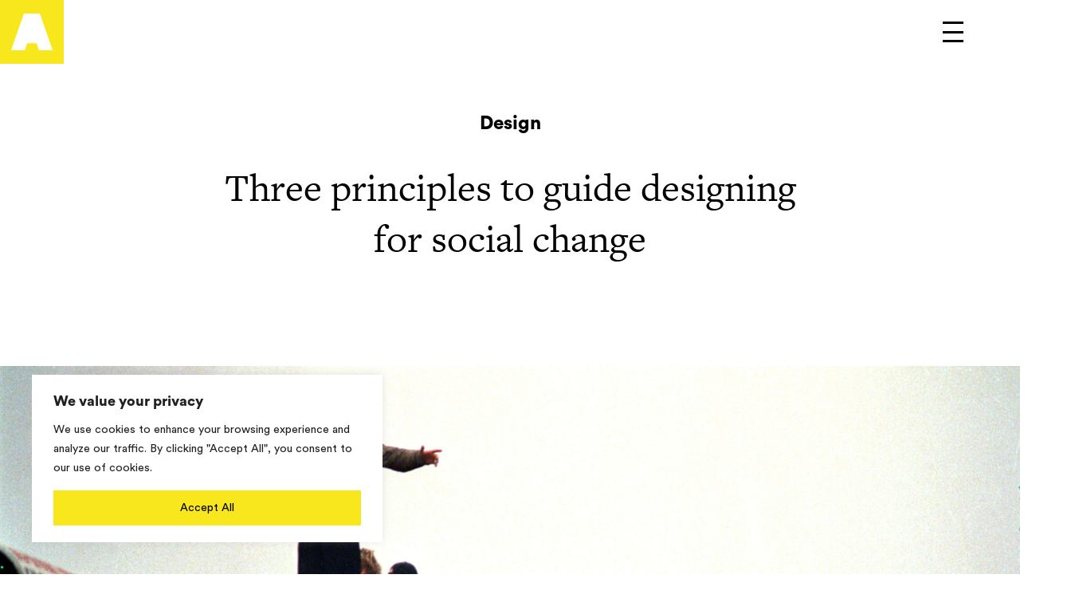

--- FILE ---
content_type: text/html; charset=UTF-8
request_url: https://www.artefactgroup.com/ideas/designing-social-change/
body_size: 25104
content:
<!doctype html>
<html lang="en-US">
<head>
	<meta charset="UTF-8">
	<meta name="viewport" content="width=device-width, initial-scale=1, viewport-fit=cover">
	<link rel="profile" href="https://gmpg.org/xfn/11">

	<meta name='robots' content='index, follow, max-image-preview:large, max-snippet:-1, max-video-preview:-1' />

	<!-- This site is optimized with the Yoast SEO plugin v26.7 - https://yoast.com/wordpress/plugins/seo/ -->
	<title>Three Principles to Guide Designing for Social Change &#8211; Artefact</title>
	<meta name="description" content="The principles of agency, access and action offer guidelines for designing social change." />
	<link rel="canonical" href="https://www.artefactgroup.com/ideas/designing-social-change/" />
	<meta property="og:locale" content="en_US" />
	<meta property="og:type" content="article" />
	<meta property="og:title" content="Three Principles to Guide Designing for Social Change &#8211; Artefact" />
	<meta property="og:description" content="The principles of agency, access and action offer guidelines for designing social change." />
	<meta property="og:url" content="https://www.artefactgroup.com/ideas/designing-social-change/" />
	<meta property="og:site_name" content="Artefact" />
	<meta property="article:publisher" content="https://www.facebook.com/artefactgroup" />
	<meta property="article:published_time" content="2018-11-21T19:18:34+00:00" />
	<meta property="article:modified_time" content="2024-04-29T17:46:06+00:00" />
	<meta property="og:image" content="https://www.artefactgroup.com/wp-content/uploads/2018/11/three-principles-social-change-1.jpg" />
	<meta property="og:image:width" content="900" />
	<meta property="og:image:height" content="640" />
	<meta property="og:image:type" content="image/jpeg" />
	<meta name="author" content="artefact it" />
	<meta name="twitter:card" content="summary_large_image" />
	<meta name="twitter:creator" content="@artefactgroup" />
	<meta name="twitter:site" content="@artefactgroup" />
	<meta name="twitter:label1" content="Written by" />
	<meta name="twitter:data1" content="artefact it" />
	<meta name="twitter:label2" content="Est. reading time" />
	<meta name="twitter:data2" content="12 minutes" />
	<script type="application/ld+json" class="yoast-schema-graph">{"@context":"https://schema.org","@graph":[{"@type":"Article","@id":"https://www.artefactgroup.com/ideas/designing-social-change/#article","isPartOf":{"@id":"https://www.artefactgroup.com/ideas/designing-social-change/"},"author":{"name":"artefact it","@id":"https://www.artefactgroup.com/#/schema/person/de1d13eccbce2983a45b1b2025bc24b6"},"headline":"Three Principles to Guide Designing for Social Change","datePublished":"2018-11-21T19:18:34+00:00","dateModified":"2024-04-29T17:46:06+00:00","mainEntityOfPage":{"@id":"https://www.artefactgroup.com/ideas/designing-social-change/"},"wordCount":2361,"publisher":{"@id":"https://www.artefactgroup.com/#organization"},"image":{"@id":"https://www.artefactgroup.com/ideas/designing-social-change/#primaryimage"},"thumbnailUrl":"https://www.artefactgroup.com/wp-content/uploads/2018/11/three-principles-social-change-1.jpg","inLanguage":"en-US"},{"@type":"WebPage","@id":"https://www.artefactgroup.com/ideas/designing-social-change/","url":"https://www.artefactgroup.com/ideas/designing-social-change/","name":"Three Principles to Guide Designing for Social Change &#8211; Artefact","isPartOf":{"@id":"https://www.artefactgroup.com/#website"},"primaryImageOfPage":{"@id":"https://www.artefactgroup.com/ideas/designing-social-change/#primaryimage"},"image":{"@id":"https://www.artefactgroup.com/ideas/designing-social-change/#primaryimage"},"thumbnailUrl":"https://www.artefactgroup.com/wp-content/uploads/2018/11/three-principles-social-change-1.jpg","datePublished":"2018-11-21T19:18:34+00:00","dateModified":"2024-04-29T17:46:06+00:00","description":"The principles of agency, access and action offer guidelines for designing social change.","breadcrumb":{"@id":"https://www.artefactgroup.com/ideas/designing-social-change/#breadcrumb"},"inLanguage":"en-US","potentialAction":[{"@type":"ReadAction","target":["https://www.artefactgroup.com/ideas/designing-social-change/"]}]},{"@type":"ImageObject","inLanguage":"en-US","@id":"https://www.artefactgroup.com/ideas/designing-social-change/#primaryimage","url":"https://www.artefactgroup.com/wp-content/uploads/2018/11/three-principles-social-change-1.jpg","contentUrl":"https://www.artefactgroup.com/wp-content/uploads/2018/11/three-principles-social-change-1.jpg","width":900,"height":640,"caption":"WEST BERLIN - NOVEMBER 11: People stand on a section of the Berlin Wall at Potsdamer Platz. (Photo by John Tlumacki/The Boston Globe via Getty Images)"},{"@type":"BreadcrumbList","@id":"https://www.artefactgroup.com/ideas/designing-social-change/#breadcrumb","itemListElement":[{"@type":"ListItem","position":1,"name":"Home","item":"https://www.artefactgroup.com/"},{"@type":"ListItem","position":2,"name":"Three Principles to Guide Designing for Social Change"}]},{"@type":"WebSite","@id":"https://www.artefactgroup.com/#website","url":"https://www.artefactgroup.com/","name":"Artefact","description":"","publisher":{"@id":"https://www.artefactgroup.com/#organization"},"potentialAction":[{"@type":"SearchAction","target":{"@type":"EntryPoint","urlTemplate":"https://www.artefactgroup.com/?s={search_term_string}"},"query-input":{"@type":"PropertyValueSpecification","valueRequired":true,"valueName":"search_term_string"}}],"inLanguage":"en-US"},{"@type":"Organization","@id":"https://www.artefactgroup.com/#organization","name":"Artefact","url":"https://www.artefactgroup.com/","logo":{"@type":"ImageObject","inLanguage":"en-US","@id":"https://www.artefactgroup.com/#/schema/logo/image/","url":"https://artefactgroup.com/wp-content/uploads/2019/03/New-Artefact-Logo.png","contentUrl":"https://artefactgroup.com/wp-content/uploads/2019/03/New-Artefact-Logo.png","width":150,"height":150,"caption":"Artefact"},"image":{"@id":"https://www.artefactgroup.com/#/schema/logo/image/"},"sameAs":["https://www.facebook.com/artefactgroup","https://x.com/artefactgroup"]},{"@type":"Person","@id":"https://www.artefactgroup.com/#/schema/person/de1d13eccbce2983a45b1b2025bc24b6","name":"artefact it","image":{"@type":"ImageObject","inLanguage":"en-US","@id":"https://www.artefactgroup.com/#/schema/person/image/","url":"https://secure.gravatar.com/avatar/572bdf1cf67973dc4fa1b8089f5a6cacf000e007aaa2f7643e0aae4842fd970a?s=96&d=mm&r=g","contentUrl":"https://secure.gravatar.com/avatar/572bdf1cf67973dc4fa1b8089f5a6cacf000e007aaa2f7643e0aae4842fd970a?s=96&d=mm&r=g","caption":"artefact it"},"url":"https://www.artefactgroup.com/ideas/author/itartefactgroup-com/"}]}</script>
	<!-- / Yoast SEO plugin. -->


<link rel='dns-prefetch' href='//www.googletagmanager.com' />
<link rel="alternate" title="oEmbed (JSON)" type="application/json+oembed" href="https://www.artefactgroup.com/wp-json/oembed/1.0/embed?url=https%3A%2F%2Fwww.artefactgroup.com%2Fideas%2Fdesigning-social-change%2F" />
<link rel="alternate" title="oEmbed (XML)" type="text/xml+oembed" href="https://www.artefactgroup.com/wp-json/oembed/1.0/embed?url=https%3A%2F%2Fwww.artefactgroup.com%2Fideas%2Fdesigning-social-change%2F&#038;format=xml" />
<style id='wp-img-auto-sizes-contain-inline-css' type='text/css'>
img:is([sizes=auto i],[sizes^="auto," i]){contain-intrinsic-size:3000px 1500px}
/*# sourceURL=wp-img-auto-sizes-contain-inline-css */
</style>
<style id='wp-emoji-styles-inline-css' type='text/css'>

	img.wp-smiley, img.emoji {
		display: inline !important;
		border: none !important;
		box-shadow: none !important;
		height: 1em !important;
		width: 1em !important;
		margin: 0 0.07em !important;
		vertical-align: -0.1em !important;
		background: none !important;
		padding: 0 !important;
	}
/*# sourceURL=wp-emoji-styles-inline-css */
</style>
<style id='wp-block-library-inline-css' type='text/css'>
:root{--wp-block-synced-color:#7a00df;--wp-block-synced-color--rgb:122,0,223;--wp-bound-block-color:var(--wp-block-synced-color);--wp-editor-canvas-background:#ddd;--wp-admin-theme-color:#007cba;--wp-admin-theme-color--rgb:0,124,186;--wp-admin-theme-color-darker-10:#006ba1;--wp-admin-theme-color-darker-10--rgb:0,107,160.5;--wp-admin-theme-color-darker-20:#005a87;--wp-admin-theme-color-darker-20--rgb:0,90,135;--wp-admin-border-width-focus:2px}@media (min-resolution:192dpi){:root{--wp-admin-border-width-focus:1.5px}}.wp-element-button{cursor:pointer}:root .has-very-light-gray-background-color{background-color:#eee}:root .has-very-dark-gray-background-color{background-color:#313131}:root .has-very-light-gray-color{color:#eee}:root .has-very-dark-gray-color{color:#313131}:root .has-vivid-green-cyan-to-vivid-cyan-blue-gradient-background{background:linear-gradient(135deg,#00d084,#0693e3)}:root .has-purple-crush-gradient-background{background:linear-gradient(135deg,#34e2e4,#4721fb 50%,#ab1dfe)}:root .has-hazy-dawn-gradient-background{background:linear-gradient(135deg,#faaca8,#dad0ec)}:root .has-subdued-olive-gradient-background{background:linear-gradient(135deg,#fafae1,#67a671)}:root .has-atomic-cream-gradient-background{background:linear-gradient(135deg,#fdd79a,#004a59)}:root .has-nightshade-gradient-background{background:linear-gradient(135deg,#330968,#31cdcf)}:root .has-midnight-gradient-background{background:linear-gradient(135deg,#020381,#2874fc)}:root{--wp--preset--font-size--normal:16px;--wp--preset--font-size--huge:42px}.has-regular-font-size{font-size:1em}.has-larger-font-size{font-size:2.625em}.has-normal-font-size{font-size:var(--wp--preset--font-size--normal)}.has-huge-font-size{font-size:var(--wp--preset--font-size--huge)}.has-text-align-center{text-align:center}.has-text-align-left{text-align:left}.has-text-align-right{text-align:right}.has-fit-text{white-space:nowrap!important}#end-resizable-editor-section{display:none}.aligncenter{clear:both}.items-justified-left{justify-content:flex-start}.items-justified-center{justify-content:center}.items-justified-right{justify-content:flex-end}.items-justified-space-between{justify-content:space-between}.screen-reader-text{border:0;clip-path:inset(50%);height:1px;margin:-1px;overflow:hidden;padding:0;position:absolute;width:1px;word-wrap:normal!important}.screen-reader-text:focus{background-color:#ddd;clip-path:none;color:#444;display:block;font-size:1em;height:auto;left:5px;line-height:normal;padding:15px 23px 14px;text-decoration:none;top:5px;width:auto;z-index:100000}html :where(.has-border-color){border-style:solid}html :where([style*=border-top-color]){border-top-style:solid}html :where([style*=border-right-color]){border-right-style:solid}html :where([style*=border-bottom-color]){border-bottom-style:solid}html :where([style*=border-left-color]){border-left-style:solid}html :where([style*=border-width]){border-style:solid}html :where([style*=border-top-width]){border-top-style:solid}html :where([style*=border-right-width]){border-right-style:solid}html :where([style*=border-bottom-width]){border-bottom-style:solid}html :where([style*=border-left-width]){border-left-style:solid}html :where(img[class*=wp-image-]){height:auto;max-width:100%}:where(figure){margin:0 0 1em}html :where(.is-position-sticky){--wp-admin--admin-bar--position-offset:var(--wp-admin--admin-bar--height,0px)}@media screen and (max-width:600px){html :where(.is-position-sticky){--wp-admin--admin-bar--position-offset:0px}}

/*# sourceURL=wp-block-library-inline-css */
</style><style id='wp-block-image-inline-css' type='text/css'>
.wp-block-image>a,.wp-block-image>figure>a{display:inline-block}.wp-block-image img{box-sizing:border-box;height:auto;max-width:100%;vertical-align:bottom}@media not (prefers-reduced-motion){.wp-block-image img.hide{visibility:hidden}.wp-block-image img.show{animation:show-content-image .4s}}.wp-block-image[style*=border-radius] img,.wp-block-image[style*=border-radius]>a{border-radius:inherit}.wp-block-image.has-custom-border img{box-sizing:border-box}.wp-block-image.aligncenter{text-align:center}.wp-block-image.alignfull>a,.wp-block-image.alignwide>a{width:100%}.wp-block-image.alignfull img,.wp-block-image.alignwide img{height:auto;width:100%}.wp-block-image .aligncenter,.wp-block-image .alignleft,.wp-block-image .alignright,.wp-block-image.aligncenter,.wp-block-image.alignleft,.wp-block-image.alignright{display:table}.wp-block-image .aligncenter>figcaption,.wp-block-image .alignleft>figcaption,.wp-block-image .alignright>figcaption,.wp-block-image.aligncenter>figcaption,.wp-block-image.alignleft>figcaption,.wp-block-image.alignright>figcaption{caption-side:bottom;display:table-caption}.wp-block-image .alignleft{float:left;margin:.5em 1em .5em 0}.wp-block-image .alignright{float:right;margin:.5em 0 .5em 1em}.wp-block-image .aligncenter{margin-left:auto;margin-right:auto}.wp-block-image :where(figcaption){margin-bottom:1em;margin-top:.5em}.wp-block-image.is-style-circle-mask img{border-radius:9999px}@supports ((-webkit-mask-image:none) or (mask-image:none)) or (-webkit-mask-image:none){.wp-block-image.is-style-circle-mask img{border-radius:0;-webkit-mask-image:url('data:image/svg+xml;utf8,<svg viewBox="0 0 100 100" xmlns="http://www.w3.org/2000/svg"><circle cx="50" cy="50" r="50"/></svg>');mask-image:url('data:image/svg+xml;utf8,<svg viewBox="0 0 100 100" xmlns="http://www.w3.org/2000/svg"><circle cx="50" cy="50" r="50"/></svg>');mask-mode:alpha;-webkit-mask-position:center;mask-position:center;-webkit-mask-repeat:no-repeat;mask-repeat:no-repeat;-webkit-mask-size:contain;mask-size:contain}}:root :where(.wp-block-image.is-style-rounded img,.wp-block-image .is-style-rounded img){border-radius:9999px}.wp-block-image figure{margin:0}.wp-lightbox-container{display:flex;flex-direction:column;position:relative}.wp-lightbox-container img{cursor:zoom-in}.wp-lightbox-container img:hover+button{opacity:1}.wp-lightbox-container button{align-items:center;backdrop-filter:blur(16px) saturate(180%);background-color:#5a5a5a40;border:none;border-radius:4px;cursor:zoom-in;display:flex;height:20px;justify-content:center;opacity:0;padding:0;position:absolute;right:16px;text-align:center;top:16px;width:20px;z-index:100}@media not (prefers-reduced-motion){.wp-lightbox-container button{transition:opacity .2s ease}}.wp-lightbox-container button:focus-visible{outline:3px auto #5a5a5a40;outline:3px auto -webkit-focus-ring-color;outline-offset:3px}.wp-lightbox-container button:hover{cursor:pointer;opacity:1}.wp-lightbox-container button:focus{opacity:1}.wp-lightbox-container button:focus,.wp-lightbox-container button:hover,.wp-lightbox-container button:not(:hover):not(:active):not(.has-background){background-color:#5a5a5a40;border:none}.wp-lightbox-overlay{box-sizing:border-box;cursor:zoom-out;height:100vh;left:0;overflow:hidden;position:fixed;top:0;visibility:hidden;width:100%;z-index:100000}.wp-lightbox-overlay .close-button{align-items:center;cursor:pointer;display:flex;justify-content:center;min-height:40px;min-width:40px;padding:0;position:absolute;right:calc(env(safe-area-inset-right) + 16px);top:calc(env(safe-area-inset-top) + 16px);z-index:5000000}.wp-lightbox-overlay .close-button:focus,.wp-lightbox-overlay .close-button:hover,.wp-lightbox-overlay .close-button:not(:hover):not(:active):not(.has-background){background:none;border:none}.wp-lightbox-overlay .lightbox-image-container{height:var(--wp--lightbox-container-height);left:50%;overflow:hidden;position:absolute;top:50%;transform:translate(-50%,-50%);transform-origin:top left;width:var(--wp--lightbox-container-width);z-index:9999999999}.wp-lightbox-overlay .wp-block-image{align-items:center;box-sizing:border-box;display:flex;height:100%;justify-content:center;margin:0;position:relative;transform-origin:0 0;width:100%;z-index:3000000}.wp-lightbox-overlay .wp-block-image img{height:var(--wp--lightbox-image-height);min-height:var(--wp--lightbox-image-height);min-width:var(--wp--lightbox-image-width);width:var(--wp--lightbox-image-width)}.wp-lightbox-overlay .wp-block-image figcaption{display:none}.wp-lightbox-overlay button{background:none;border:none}.wp-lightbox-overlay .scrim{background-color:#fff;height:100%;opacity:.9;position:absolute;width:100%;z-index:2000000}.wp-lightbox-overlay.active{visibility:visible}@media not (prefers-reduced-motion){.wp-lightbox-overlay.active{animation:turn-on-visibility .25s both}.wp-lightbox-overlay.active img{animation:turn-on-visibility .35s both}.wp-lightbox-overlay.show-closing-animation:not(.active){animation:turn-off-visibility .35s both}.wp-lightbox-overlay.show-closing-animation:not(.active) img{animation:turn-off-visibility .25s both}.wp-lightbox-overlay.zoom.active{animation:none;opacity:1;visibility:visible}.wp-lightbox-overlay.zoom.active .lightbox-image-container{animation:lightbox-zoom-in .4s}.wp-lightbox-overlay.zoom.active .lightbox-image-container img{animation:none}.wp-lightbox-overlay.zoom.active .scrim{animation:turn-on-visibility .4s forwards}.wp-lightbox-overlay.zoom.show-closing-animation:not(.active){animation:none}.wp-lightbox-overlay.zoom.show-closing-animation:not(.active) .lightbox-image-container{animation:lightbox-zoom-out .4s}.wp-lightbox-overlay.zoom.show-closing-animation:not(.active) .lightbox-image-container img{animation:none}.wp-lightbox-overlay.zoom.show-closing-animation:not(.active) .scrim{animation:turn-off-visibility .4s forwards}}@keyframes show-content-image{0%{visibility:hidden}99%{visibility:hidden}to{visibility:visible}}@keyframes turn-on-visibility{0%{opacity:0}to{opacity:1}}@keyframes turn-off-visibility{0%{opacity:1;visibility:visible}99%{opacity:0;visibility:visible}to{opacity:0;visibility:hidden}}@keyframes lightbox-zoom-in{0%{transform:translate(calc((-100vw + var(--wp--lightbox-scrollbar-width))/2 + var(--wp--lightbox-initial-left-position)),calc(-50vh + var(--wp--lightbox-initial-top-position))) scale(var(--wp--lightbox-scale))}to{transform:translate(-50%,-50%) scale(1)}}@keyframes lightbox-zoom-out{0%{transform:translate(-50%,-50%) scale(1);visibility:visible}99%{visibility:visible}to{transform:translate(calc((-100vw + var(--wp--lightbox-scrollbar-width))/2 + var(--wp--lightbox-initial-left-position)),calc(-50vh + var(--wp--lightbox-initial-top-position))) scale(var(--wp--lightbox-scale));visibility:hidden}}
/*# sourceURL=https://www.artefactgroup.com/wp-includes/blocks/image/style.min.css */
</style>
<style id='wp-block-paragraph-inline-css' type='text/css'>
.is-small-text{font-size:.875em}.is-regular-text{font-size:1em}.is-large-text{font-size:2.25em}.is-larger-text{font-size:3em}.has-drop-cap:not(:focus):first-letter{float:left;font-size:8.4em;font-style:normal;font-weight:100;line-height:.68;margin:.05em .1em 0 0;text-transform:uppercase}body.rtl .has-drop-cap:not(:focus):first-letter{float:none;margin-left:.1em}p.has-drop-cap.has-background{overflow:hidden}:root :where(p.has-background){padding:1.25em 2.375em}:where(p.has-text-color:not(.has-link-color)) a{color:inherit}p.has-text-align-left[style*="writing-mode:vertical-lr"],p.has-text-align-right[style*="writing-mode:vertical-rl"]{rotate:180deg}
/*# sourceURL=https://www.artefactgroup.com/wp-includes/blocks/paragraph/style.min.css */
</style>
<style id='wp-block-spacer-inline-css' type='text/css'>
.wp-block-spacer{clear:both}
/*# sourceURL=https://www.artefactgroup.com/wp-includes/blocks/spacer/style.min.css */
</style>
<style id='artefact-offset-column-style-inline-css' type='text/css'>
.wrapper--offset{padding-left:15%;padding-top:10px}

/*# sourceURL=https://www.artefactgroup.com/wp-content/plugins/artefact-blocks/build/offset-column/style-index.css */
</style>
<style id='global-styles-inline-css' type='text/css'>
:root{--wp--preset--aspect-ratio--square: 1;--wp--preset--aspect-ratio--4-3: 4/3;--wp--preset--aspect-ratio--3-4: 3/4;--wp--preset--aspect-ratio--3-2: 3/2;--wp--preset--aspect-ratio--2-3: 2/3;--wp--preset--aspect-ratio--16-9: 16/9;--wp--preset--aspect-ratio--9-16: 9/16;--wp--preset--color--black: #000000;--wp--preset--color--cyan-bluish-gray: #abb8c3;--wp--preset--color--white: #ffffff;--wp--preset--color--pale-pink: #f78da7;--wp--preset--color--vivid-red: #cf2e2e;--wp--preset--color--luminous-vivid-orange: #ff6900;--wp--preset--color--luminous-vivid-amber: #fcb900;--wp--preset--color--light-green-cyan: #7bdcb5;--wp--preset--color--vivid-green-cyan: #00d084;--wp--preset--color--pale-cyan-blue: #8ed1fc;--wp--preset--color--vivid-cyan-blue: #0693e3;--wp--preset--color--vivid-purple: #9b51e0;--wp--preset--gradient--vivid-cyan-blue-to-vivid-purple: linear-gradient(135deg,rgb(6,147,227) 0%,rgb(155,81,224) 100%);--wp--preset--gradient--light-green-cyan-to-vivid-green-cyan: linear-gradient(135deg,rgb(122,220,180) 0%,rgb(0,208,130) 100%);--wp--preset--gradient--luminous-vivid-amber-to-luminous-vivid-orange: linear-gradient(135deg,rgb(252,185,0) 0%,rgb(255,105,0) 100%);--wp--preset--gradient--luminous-vivid-orange-to-vivid-red: linear-gradient(135deg,rgb(255,105,0) 0%,rgb(207,46,46) 100%);--wp--preset--gradient--very-light-gray-to-cyan-bluish-gray: linear-gradient(135deg,rgb(238,238,238) 0%,rgb(169,184,195) 100%);--wp--preset--gradient--cool-to-warm-spectrum: linear-gradient(135deg,rgb(74,234,220) 0%,rgb(151,120,209) 20%,rgb(207,42,186) 40%,rgb(238,44,130) 60%,rgb(251,105,98) 80%,rgb(254,248,76) 100%);--wp--preset--gradient--blush-light-purple: linear-gradient(135deg,rgb(255,206,236) 0%,rgb(152,150,240) 100%);--wp--preset--gradient--blush-bordeaux: linear-gradient(135deg,rgb(254,205,165) 0%,rgb(254,45,45) 50%,rgb(107,0,62) 100%);--wp--preset--gradient--luminous-dusk: linear-gradient(135deg,rgb(255,203,112) 0%,rgb(199,81,192) 50%,rgb(65,88,208) 100%);--wp--preset--gradient--pale-ocean: linear-gradient(135deg,rgb(255,245,203) 0%,rgb(182,227,212) 50%,rgb(51,167,181) 100%);--wp--preset--gradient--electric-grass: linear-gradient(135deg,rgb(202,248,128) 0%,rgb(113,206,126) 100%);--wp--preset--gradient--midnight: linear-gradient(135deg,rgb(2,3,129) 0%,rgb(40,116,252) 100%);--wp--preset--font-size--small: 13px;--wp--preset--font-size--medium: 20px;--wp--preset--font-size--large: 36px;--wp--preset--font-size--x-large: 42px;--wp--preset--spacing--20: 0.44rem;--wp--preset--spacing--30: 0.67rem;--wp--preset--spacing--40: 1rem;--wp--preset--spacing--50: 1.5rem;--wp--preset--spacing--60: 2.25rem;--wp--preset--spacing--70: 3.38rem;--wp--preset--spacing--80: 5.06rem;--wp--preset--shadow--natural: 6px 6px 9px rgba(0, 0, 0, 0.2);--wp--preset--shadow--deep: 12px 12px 50px rgba(0, 0, 0, 0.4);--wp--preset--shadow--sharp: 6px 6px 0px rgba(0, 0, 0, 0.2);--wp--preset--shadow--outlined: 6px 6px 0px -3px rgb(255, 255, 255), 6px 6px rgb(0, 0, 0);--wp--preset--shadow--crisp: 6px 6px 0px rgb(0, 0, 0);}:where(.is-layout-flex){gap: 0.5em;}:where(.is-layout-grid){gap: 0.5em;}body .is-layout-flex{display: flex;}.is-layout-flex{flex-wrap: wrap;align-items: center;}.is-layout-flex > :is(*, div){margin: 0;}body .is-layout-grid{display: grid;}.is-layout-grid > :is(*, div){margin: 0;}:where(.wp-block-columns.is-layout-flex){gap: 2em;}:where(.wp-block-columns.is-layout-grid){gap: 2em;}:where(.wp-block-post-template.is-layout-flex){gap: 1.25em;}:where(.wp-block-post-template.is-layout-grid){gap: 1.25em;}.has-black-color{color: var(--wp--preset--color--black) !important;}.has-cyan-bluish-gray-color{color: var(--wp--preset--color--cyan-bluish-gray) !important;}.has-white-color{color: var(--wp--preset--color--white) !important;}.has-pale-pink-color{color: var(--wp--preset--color--pale-pink) !important;}.has-vivid-red-color{color: var(--wp--preset--color--vivid-red) !important;}.has-luminous-vivid-orange-color{color: var(--wp--preset--color--luminous-vivid-orange) !important;}.has-luminous-vivid-amber-color{color: var(--wp--preset--color--luminous-vivid-amber) !important;}.has-light-green-cyan-color{color: var(--wp--preset--color--light-green-cyan) !important;}.has-vivid-green-cyan-color{color: var(--wp--preset--color--vivid-green-cyan) !important;}.has-pale-cyan-blue-color{color: var(--wp--preset--color--pale-cyan-blue) !important;}.has-vivid-cyan-blue-color{color: var(--wp--preset--color--vivid-cyan-blue) !important;}.has-vivid-purple-color{color: var(--wp--preset--color--vivid-purple) !important;}.has-black-background-color{background-color: var(--wp--preset--color--black) !important;}.has-cyan-bluish-gray-background-color{background-color: var(--wp--preset--color--cyan-bluish-gray) !important;}.has-white-background-color{background-color: var(--wp--preset--color--white) !important;}.has-pale-pink-background-color{background-color: var(--wp--preset--color--pale-pink) !important;}.has-vivid-red-background-color{background-color: var(--wp--preset--color--vivid-red) !important;}.has-luminous-vivid-orange-background-color{background-color: var(--wp--preset--color--luminous-vivid-orange) !important;}.has-luminous-vivid-amber-background-color{background-color: var(--wp--preset--color--luminous-vivid-amber) !important;}.has-light-green-cyan-background-color{background-color: var(--wp--preset--color--light-green-cyan) !important;}.has-vivid-green-cyan-background-color{background-color: var(--wp--preset--color--vivid-green-cyan) !important;}.has-pale-cyan-blue-background-color{background-color: var(--wp--preset--color--pale-cyan-blue) !important;}.has-vivid-cyan-blue-background-color{background-color: var(--wp--preset--color--vivid-cyan-blue) !important;}.has-vivid-purple-background-color{background-color: var(--wp--preset--color--vivid-purple) !important;}.has-black-border-color{border-color: var(--wp--preset--color--black) !important;}.has-cyan-bluish-gray-border-color{border-color: var(--wp--preset--color--cyan-bluish-gray) !important;}.has-white-border-color{border-color: var(--wp--preset--color--white) !important;}.has-pale-pink-border-color{border-color: var(--wp--preset--color--pale-pink) !important;}.has-vivid-red-border-color{border-color: var(--wp--preset--color--vivid-red) !important;}.has-luminous-vivid-orange-border-color{border-color: var(--wp--preset--color--luminous-vivid-orange) !important;}.has-luminous-vivid-amber-border-color{border-color: var(--wp--preset--color--luminous-vivid-amber) !important;}.has-light-green-cyan-border-color{border-color: var(--wp--preset--color--light-green-cyan) !important;}.has-vivid-green-cyan-border-color{border-color: var(--wp--preset--color--vivid-green-cyan) !important;}.has-pale-cyan-blue-border-color{border-color: var(--wp--preset--color--pale-cyan-blue) !important;}.has-vivid-cyan-blue-border-color{border-color: var(--wp--preset--color--vivid-cyan-blue) !important;}.has-vivid-purple-border-color{border-color: var(--wp--preset--color--vivid-purple) !important;}.has-vivid-cyan-blue-to-vivid-purple-gradient-background{background: var(--wp--preset--gradient--vivid-cyan-blue-to-vivid-purple) !important;}.has-light-green-cyan-to-vivid-green-cyan-gradient-background{background: var(--wp--preset--gradient--light-green-cyan-to-vivid-green-cyan) !important;}.has-luminous-vivid-amber-to-luminous-vivid-orange-gradient-background{background: var(--wp--preset--gradient--luminous-vivid-amber-to-luminous-vivid-orange) !important;}.has-luminous-vivid-orange-to-vivid-red-gradient-background{background: var(--wp--preset--gradient--luminous-vivid-orange-to-vivid-red) !important;}.has-very-light-gray-to-cyan-bluish-gray-gradient-background{background: var(--wp--preset--gradient--very-light-gray-to-cyan-bluish-gray) !important;}.has-cool-to-warm-spectrum-gradient-background{background: var(--wp--preset--gradient--cool-to-warm-spectrum) !important;}.has-blush-light-purple-gradient-background{background: var(--wp--preset--gradient--blush-light-purple) !important;}.has-blush-bordeaux-gradient-background{background: var(--wp--preset--gradient--blush-bordeaux) !important;}.has-luminous-dusk-gradient-background{background: var(--wp--preset--gradient--luminous-dusk) !important;}.has-pale-ocean-gradient-background{background: var(--wp--preset--gradient--pale-ocean) !important;}.has-electric-grass-gradient-background{background: var(--wp--preset--gradient--electric-grass) !important;}.has-midnight-gradient-background{background: var(--wp--preset--gradient--midnight) !important;}.has-small-font-size{font-size: var(--wp--preset--font-size--small) !important;}.has-medium-font-size{font-size: var(--wp--preset--font-size--medium) !important;}.has-large-font-size{font-size: var(--wp--preset--font-size--large) !important;}.has-x-large-font-size{font-size: var(--wp--preset--font-size--x-large) !important;}
/*# sourceURL=global-styles-inline-css */
</style>

<style id='classic-theme-styles-inline-css' type='text/css'>
/*! This file is auto-generated */
.wp-block-button__link{color:#fff;background-color:#32373c;border-radius:9999px;box-shadow:none;text-decoration:none;padding:calc(.667em + 2px) calc(1.333em + 2px);font-size:1.125em}.wp-block-file__button{background:#32373c;color:#fff;text-decoration:none}
/*# sourceURL=/wp-includes/css/classic-themes.min.css */
</style>
<link rel='stylesheet' id='edsanimate-animo-css-css' href='https://www.artefactgroup.com/wp-content/plugins/animate-it/assets/css/animate-animo.css?ver=6.9' type='text/css' media='all' />
<link rel='stylesheet' id='artefact/word-swap-inline-style-css' href='https://www.artefactgroup.com/wp-content/plugins/artefact-blocks/build/word-swap-inline/style-index.css?ver=1.0.0' type='text/css' media='all' />
<link rel='stylesheet' id='mailerlite_forms.css-css' href='https://www.artefactgroup.com/wp-content/plugins/official-mailerlite-sign-up-forms/assets/css/mailerlite_forms.css?ver=1.7.18' type='text/css' media='all' />
<link rel='stylesheet' id='artefact-theme-css' href='https://www.artefactgroup.com/wp-content/themes/artefact-theme/build/css/screen.css?ver=1768525180' type='text/css' media='all' />
<script type="text/javascript" id="cookie-law-info-js-extra">
/* <![CDATA[ */
var _ckyConfig = {"_ipData":[],"_assetsURL":"https://www.artefactgroup.com/wp-content/plugins/cookie-law-info/lite/frontend/images/","_publicURL":"https://www.artefactgroup.com","_expiry":"365","_categories":[{"name":"Necessary","slug":"necessary","isNecessary":true,"ccpaDoNotSell":true,"cookies":[],"active":true,"defaultConsent":{"gdpr":true,"ccpa":true}},{"name":"Functional","slug":"functional","isNecessary":false,"ccpaDoNotSell":true,"cookies":[],"active":true,"defaultConsent":{"gdpr":false,"ccpa":false}},{"name":"Analytics","slug":"analytics","isNecessary":false,"ccpaDoNotSell":true,"cookies":[],"active":true,"defaultConsent":{"gdpr":false,"ccpa":false}},{"name":"Performance","slug":"performance","isNecessary":false,"ccpaDoNotSell":true,"cookies":[],"active":true,"defaultConsent":{"gdpr":false,"ccpa":false}},{"name":"Advertisement","slug":"advertisement","isNecessary":false,"ccpaDoNotSell":true,"cookies":[],"active":true,"defaultConsent":{"gdpr":false,"ccpa":false}}],"_activeLaw":"gdpr","_rootDomain":"","_block":"1","_showBanner":"1","_bannerConfig":{"settings":{"type":"box","preferenceCenterType":"popup","position":"bottom-left","applicableLaw":"gdpr"},"behaviours":{"reloadBannerOnAccept":false,"loadAnalyticsByDefault":false,"animations":{"onLoad":"animate","onHide":"sticky"}},"config":{"revisitConsent":{"status":false,"tag":"revisit-consent","position":"bottom-left","meta":{"url":"#"},"styles":{"background-color":"#0056A7"},"elements":{"title":{"type":"text","tag":"revisit-consent-title","status":true,"styles":{"color":"#0056a7"}}}},"preferenceCenter":{"toggle":{"status":true,"tag":"detail-category-toggle","type":"toggle","states":{"active":{"styles":{"background-color":"#1863DC"}},"inactive":{"styles":{"background-color":"#D0D5D2"}}}}},"categoryPreview":{"status":false,"toggle":{"status":true,"tag":"detail-category-preview-toggle","type":"toggle","states":{"active":{"styles":{"background-color":"#1863DC"}},"inactive":{"styles":{"background-color":"#D0D5D2"}}}}},"videoPlaceholder":{"status":true,"styles":{"background-color":"#000000","border-color":"#000000","color":"#ffffff"}},"readMore":{"status":false,"tag":"readmore-button","type":"link","meta":{"noFollow":true,"newTab":true},"styles":{"color":"#1863DC","background-color":"transparent","border-color":"transparent"}},"showMore":{"status":true,"tag":"show-desc-button","type":"button","styles":{"color":"#1863DC"}},"showLess":{"status":true,"tag":"hide-desc-button","type":"button","styles":{"color":"#1863DC"}},"alwaysActive":{"status":true,"tag":"always-active","styles":{"color":"#008000"}},"manualLinks":{"status":true,"tag":"manual-links","type":"link","styles":{"color":"#1863DC"}},"auditTable":{"status":true},"optOption":{"status":true,"toggle":{"status":true,"tag":"optout-option-toggle","type":"toggle","states":{"active":{"styles":{"background-color":"#1863dc"}},"inactive":{"styles":{"background-color":"#FFFFFF"}}}}}}},"_version":"3.3.9.1","_logConsent":"1","_tags":[{"tag":"accept-button","styles":{"color":"#000","background-color":"#F8E71D","border-color":"#F8E71D"}},{"tag":"reject-button","styles":{"color":"#1863DC","background-color":"transparent","border-color":"#1863DC"}},{"tag":"settings-button","styles":{"color":"#1863DC","background-color":"transparent","border-color":"#1863DC"}},{"tag":"readmore-button","styles":{"color":"#1863DC","background-color":"transparent","border-color":"transparent"}},{"tag":"donotsell-button","styles":{"color":"#1863DC","background-color":"transparent","border-color":"transparent"}},{"tag":"show-desc-button","styles":{"color":"#1863DC"}},{"tag":"hide-desc-button","styles":{"color":"#1863DC"}},{"tag":"cky-always-active","styles":[]},{"tag":"cky-link","styles":[]},{"tag":"accept-button","styles":{"color":"#000","background-color":"#F8E71D","border-color":"#F8E71D"}},{"tag":"revisit-consent","styles":{"background-color":"#0056A7"}}],"_shortCodes":[{"key":"cky_readmore","content":"\u003Ca href=\"#\" class=\"cky-policy\" aria-label=\"Cookie Policy\" target=\"_blank\" rel=\"noopener\" data-cky-tag=\"readmore-button\"\u003ECookie Policy\u003C/a\u003E","tag":"readmore-button","status":false,"attributes":{"rel":"nofollow","target":"_blank"}},{"key":"cky_show_desc","content":"\u003Cbutton class=\"cky-show-desc-btn\" data-cky-tag=\"show-desc-button\" aria-label=\"Show more\"\u003EShow more\u003C/button\u003E","tag":"show-desc-button","status":true,"attributes":[]},{"key":"cky_hide_desc","content":"\u003Cbutton class=\"cky-show-desc-btn\" data-cky-tag=\"hide-desc-button\" aria-label=\"Show less\"\u003EShow less\u003C/button\u003E","tag":"hide-desc-button","status":true,"attributes":[]},{"key":"cky_optout_show_desc","content":"[cky_optout_show_desc]","tag":"optout-show-desc-button","status":true,"attributes":[]},{"key":"cky_optout_hide_desc","content":"[cky_optout_hide_desc]","tag":"optout-hide-desc-button","status":true,"attributes":[]},{"key":"cky_category_toggle_label","content":"[cky_{{status}}_category_label] [cky_preference_{{category_slug}}_title]","tag":"","status":true,"attributes":[]},{"key":"cky_enable_category_label","content":"Enable","tag":"","status":true,"attributes":[]},{"key":"cky_disable_category_label","content":"Disable","tag":"","status":true,"attributes":[]},{"key":"cky_video_placeholder","content":"\u003Cdiv class=\"video-placeholder-normal\" data-cky-tag=\"video-placeholder\" id=\"[UNIQUEID]\"\u003E\u003Cp class=\"video-placeholder-text-normal\" data-cky-tag=\"placeholder-title\"\u003EPlease accept cookies to access this content\u003C/p\u003E\u003C/div\u003E","tag":"","status":true,"attributes":[]},{"key":"cky_enable_optout_label","content":"Enable","tag":"","status":true,"attributes":[]},{"key":"cky_disable_optout_label","content":"Disable","tag":"","status":true,"attributes":[]},{"key":"cky_optout_toggle_label","content":"[cky_{{status}}_optout_label] [cky_optout_option_title]","tag":"","status":true,"attributes":[]},{"key":"cky_optout_option_title","content":"Do Not Sell or Share My Personal Information","tag":"","status":true,"attributes":[]},{"key":"cky_optout_close_label","content":"Close","tag":"","status":true,"attributes":[]},{"key":"cky_preference_close_label","content":"Close","tag":"","status":true,"attributes":[]}],"_rtl":"","_language":"en","_providersToBlock":[]};
var _ckyStyles = {"css":".cky-overlay{background: #000000; opacity: 0.4; position: fixed; top: 0; left: 0; width: 100%; height: 100%; z-index: 99999999;}.cky-hide{display: none;}.cky-btn-revisit-wrapper{display: flex; align-items: center; justify-content: center; background: #0056a7; width: 45px; height: 45px; border-radius: 50%; position: fixed; z-index: 999999; cursor: pointer;}.cky-revisit-bottom-left{bottom: 15px; left: 15px;}.cky-revisit-bottom-right{bottom: 15px; right: 15px;}.cky-btn-revisit-wrapper .cky-btn-revisit{display: flex; align-items: center; justify-content: center; background: none; border: none; cursor: pointer; position: relative; margin: 0; padding: 0;}.cky-btn-revisit-wrapper .cky-btn-revisit img{max-width: fit-content; margin: 0; height: 30px; width: 30px;}.cky-revisit-bottom-left:hover::before{content: attr(data-tooltip); position: absolute; background: #4e4b66; color: #ffffff; left: calc(100% + 7px); font-size: 12px; line-height: 16px; width: max-content; padding: 4px 8px; border-radius: 4px;}.cky-revisit-bottom-left:hover::after{position: absolute; content: \"\"; border: 5px solid transparent; left: calc(100% + 2px); border-left-width: 0; border-right-color: #4e4b66;}.cky-revisit-bottom-right:hover::before{content: attr(data-tooltip); position: absolute; background: #4e4b66; color: #ffffff; right: calc(100% + 7px); font-size: 12px; line-height: 16px; width: max-content; padding: 4px 8px; border-radius: 4px;}.cky-revisit-bottom-right:hover::after{position: absolute; content: \"\"; border: 5px solid transparent; right: calc(100% + 2px); border-right-width: 0; border-left-color: #4e4b66;}.cky-revisit-hide{display: none;}.cky-consent-container{position: fixed; width: 440px; box-sizing: border-box; z-index: 9999999; border-radius: 6px;}.cky-consent-container .cky-consent-bar{background: #ffffff; border: 1px solid; padding: 20px 26px; box-shadow: 0 -1px 10px 0 #acabab4d; border-radius: 6px;}.cky-box-bottom-left{bottom: 40px; left: 40px;}.cky-box-bottom-right{bottom: 40px; right: 40px;}.cky-box-top-left{top: 40px; left: 40px;}.cky-box-top-right{top: 40px; right: 40px;}.cky-custom-brand-logo-wrapper .cky-custom-brand-logo{width: 100px; height: auto; margin: 0 0 12px 0;}.cky-notice .cky-title{color: #212121; font-weight: 700; font-size: 18px; line-height: 24px; margin: 0 0 12px 0;}.cky-notice-des *,.cky-preference-content-wrapper *,.cky-accordion-header-des *,.cky-gpc-wrapper .cky-gpc-desc *{font-size: 14px;}.cky-notice-des{color: #212121; font-size: 14px; line-height: 24px; font-weight: 400;}.cky-notice-des img{height: 25px; width: 25px;}.cky-consent-bar .cky-notice-des p,.cky-gpc-wrapper .cky-gpc-desc p,.cky-preference-body-wrapper .cky-preference-content-wrapper p,.cky-accordion-header-wrapper .cky-accordion-header-des p,.cky-cookie-des-table li div:last-child p{color: inherit; margin-top: 0; overflow-wrap: break-word;}.cky-notice-des P:last-child,.cky-preference-content-wrapper p:last-child,.cky-cookie-des-table li div:last-child p:last-child,.cky-gpc-wrapper .cky-gpc-desc p:last-child{margin-bottom: 0;}.cky-notice-des a.cky-policy,.cky-notice-des button.cky-policy{font-size: 14px; color: #1863dc; white-space: nowrap; cursor: pointer; background: transparent; border: 1px solid; text-decoration: underline;}.cky-notice-des button.cky-policy{padding: 0;}.cky-notice-des a.cky-policy:focus-visible,.cky-notice-des button.cky-policy:focus-visible,.cky-preference-content-wrapper .cky-show-desc-btn:focus-visible,.cky-accordion-header .cky-accordion-btn:focus-visible,.cky-preference-header .cky-btn-close:focus-visible,.cky-switch input[type=\"checkbox\"]:focus-visible,.cky-footer-wrapper a:focus-visible,.cky-btn:focus-visible{outline: 2px solid #1863dc; outline-offset: 2px;}.cky-btn:focus:not(:focus-visible),.cky-accordion-header .cky-accordion-btn:focus:not(:focus-visible),.cky-preference-content-wrapper .cky-show-desc-btn:focus:not(:focus-visible),.cky-btn-revisit-wrapper .cky-btn-revisit:focus:not(:focus-visible),.cky-preference-header .cky-btn-close:focus:not(:focus-visible),.cky-consent-bar .cky-banner-btn-close:focus:not(:focus-visible){outline: 0;}button.cky-show-desc-btn:not(:hover):not(:active){color: #1863dc; background: transparent;}button.cky-accordion-btn:not(:hover):not(:active),button.cky-banner-btn-close:not(:hover):not(:active),button.cky-btn-revisit:not(:hover):not(:active),button.cky-btn-close:not(:hover):not(:active){background: transparent;}.cky-consent-bar button:hover,.cky-modal.cky-modal-open button:hover,.cky-consent-bar button:focus,.cky-modal.cky-modal-open button:focus{text-decoration: none;}.cky-notice-btn-wrapper{display: flex; justify-content: flex-start; align-items: center; flex-wrap: wrap; margin-top: 16px;}.cky-notice-btn-wrapper .cky-btn{text-shadow: none; box-shadow: none;}.cky-btn{flex: auto; max-width: 100%; font-size: 14px; font-family: inherit; line-height: 24px; padding: 8px; font-weight: 500; margin: 0 8px 0 0; border-radius: 2px; cursor: pointer; text-align: center; text-transform: none; min-height: 0;}.cky-btn:hover{opacity: 0.8;}.cky-btn-customize{color: #1863dc; background: transparent; border: 2px solid #1863dc;}.cky-btn-reject{color: #1863dc; background: transparent; border: 2px solid #1863dc;}.cky-btn-accept{background: #1863dc; color: #ffffff; border: 2px solid #1863dc;}.cky-btn:last-child{margin-right: 0;}@media (max-width: 576px){.cky-box-bottom-left{bottom: 0; left: 0;}.cky-box-bottom-right{bottom: 0; right: 0;}.cky-box-top-left{top: 0; left: 0;}.cky-box-top-right{top: 0; right: 0;}}@media (max-width: 440px){.cky-box-bottom-left, .cky-box-bottom-right, .cky-box-top-left, .cky-box-top-right{width: 100%; max-width: 100%;}.cky-consent-container .cky-consent-bar{padding: 20px 0;}.cky-custom-brand-logo-wrapper, .cky-notice .cky-title, .cky-notice-des, .cky-notice-btn-wrapper{padding: 0 24px;}.cky-notice-des{max-height: 40vh; overflow-y: scroll;}.cky-notice-btn-wrapper{flex-direction: column; margin-top: 0;}.cky-btn{width: 100%; margin: 10px 0 0 0;}.cky-notice-btn-wrapper .cky-btn-customize{order: 2;}.cky-notice-btn-wrapper .cky-btn-reject{order: 3;}.cky-notice-btn-wrapper .cky-btn-accept{order: 1; margin-top: 16px;}}@media (max-width: 352px){.cky-notice .cky-title{font-size: 16px;}.cky-notice-des *{font-size: 12px;}.cky-notice-des, .cky-btn{font-size: 12px;}}.cky-modal.cky-modal-open{display: flex; visibility: visible; -webkit-transform: translate(-50%, -50%); -moz-transform: translate(-50%, -50%); -ms-transform: translate(-50%, -50%); -o-transform: translate(-50%, -50%); transform: translate(-50%, -50%); top: 50%; left: 50%; transition: all 1s ease;}.cky-modal{box-shadow: 0 32px 68px rgba(0, 0, 0, 0.3); margin: 0 auto; position: fixed; max-width: 100%; background: #ffffff; top: 50%; box-sizing: border-box; border-radius: 6px; z-index: 999999999; color: #212121; -webkit-transform: translate(-50%, 100%); -moz-transform: translate(-50%, 100%); -ms-transform: translate(-50%, 100%); -o-transform: translate(-50%, 100%); transform: translate(-50%, 100%); visibility: hidden; transition: all 0s ease;}.cky-preference-center{max-height: 79vh; overflow: hidden; width: 845px; overflow: hidden; flex: 1 1 0; display: flex; flex-direction: column; border-radius: 6px;}.cky-preference-header{display: flex; align-items: center; justify-content: space-between; padding: 22px 24px; border-bottom: 1px solid;}.cky-preference-header .cky-preference-title{font-size: 18px; font-weight: 700; line-height: 24px;}.cky-preference-header .cky-btn-close{margin: 0; cursor: pointer; vertical-align: middle; padding: 0; background: none; border: none; width: 24px; height: 24px; min-height: 0; line-height: 0; text-shadow: none; box-shadow: none;}.cky-preference-header .cky-btn-close img{margin: 0; height: 10px; width: 10px;}.cky-preference-body-wrapper{padding: 0 24px; flex: 1; overflow: auto; box-sizing: border-box;}.cky-preference-content-wrapper,.cky-gpc-wrapper .cky-gpc-desc{font-size: 14px; line-height: 24px; font-weight: 400; padding: 12px 0;}.cky-preference-content-wrapper{border-bottom: 1px solid;}.cky-preference-content-wrapper img{height: 25px; width: 25px;}.cky-preference-content-wrapper .cky-show-desc-btn{font-size: 14px; font-family: inherit; color: #1863dc; text-decoration: none; line-height: 24px; padding: 0; margin: 0; white-space: nowrap; cursor: pointer; background: transparent; border-color: transparent; text-transform: none; min-height: 0; text-shadow: none; box-shadow: none;}.cky-accordion-wrapper{margin-bottom: 10px;}.cky-accordion{border-bottom: 1px solid;}.cky-accordion:last-child{border-bottom: none;}.cky-accordion .cky-accordion-item{display: flex; margin-top: 10px;}.cky-accordion .cky-accordion-body{display: none;}.cky-accordion.cky-accordion-active .cky-accordion-body{display: block; padding: 0 22px; margin-bottom: 16px;}.cky-accordion-header-wrapper{cursor: pointer; width: 100%;}.cky-accordion-item .cky-accordion-header{display: flex; justify-content: space-between; align-items: center;}.cky-accordion-header .cky-accordion-btn{font-size: 16px; font-family: inherit; color: #212121; line-height: 24px; background: none; border: none; font-weight: 700; padding: 0; margin: 0; cursor: pointer; text-transform: none; min-height: 0; text-shadow: none; box-shadow: none;}.cky-accordion-header .cky-always-active{color: #008000; font-weight: 600; line-height: 24px; font-size: 14px;}.cky-accordion-header-des{font-size: 14px; line-height: 24px; margin: 10px 0 16px 0;}.cky-accordion-chevron{margin-right: 22px; position: relative; cursor: pointer;}.cky-accordion-chevron-hide{display: none;}.cky-accordion .cky-accordion-chevron i::before{content: \"\"; position: absolute; border-right: 1.4px solid; border-bottom: 1.4px solid; border-color: inherit; height: 6px; width: 6px; -webkit-transform: rotate(-45deg); -moz-transform: rotate(-45deg); -ms-transform: rotate(-45deg); -o-transform: rotate(-45deg); transform: rotate(-45deg); transition: all 0.2s ease-in-out; top: 8px;}.cky-accordion.cky-accordion-active .cky-accordion-chevron i::before{-webkit-transform: rotate(45deg); -moz-transform: rotate(45deg); -ms-transform: rotate(45deg); -o-transform: rotate(45deg); transform: rotate(45deg);}.cky-audit-table{background: #f4f4f4; border-radius: 6px;}.cky-audit-table .cky-empty-cookies-text{color: inherit; font-size: 12px; line-height: 24px; margin: 0; padding: 10px;}.cky-audit-table .cky-cookie-des-table{font-size: 12px; line-height: 24px; font-weight: normal; padding: 15px 10px; border-bottom: 1px solid; border-bottom-color: inherit; margin: 0;}.cky-audit-table .cky-cookie-des-table:last-child{border-bottom: none;}.cky-audit-table .cky-cookie-des-table li{list-style-type: none; display: flex; padding: 3px 0;}.cky-audit-table .cky-cookie-des-table li:first-child{padding-top: 0;}.cky-cookie-des-table li div:first-child{width: 100px; font-weight: 600; word-break: break-word; word-wrap: break-word;}.cky-cookie-des-table li div:last-child{flex: 1; word-break: break-word; word-wrap: break-word; margin-left: 8px;}.cky-footer-shadow{display: block; width: 100%; height: 40px; background: linear-gradient(180deg, rgba(255, 255, 255, 0) 0%, #ffffff 100%); position: absolute; bottom: calc(100% - 1px);}.cky-footer-wrapper{position: relative;}.cky-prefrence-btn-wrapper{display: flex; flex-wrap: wrap; align-items: center; justify-content: center; padding: 22px 24px; border-top: 1px solid;}.cky-prefrence-btn-wrapper .cky-btn{flex: auto; max-width: 100%; text-shadow: none; box-shadow: none;}.cky-btn-preferences{color: #1863dc; background: transparent; border: 2px solid #1863dc;}.cky-preference-header,.cky-preference-body-wrapper,.cky-preference-content-wrapper,.cky-accordion-wrapper,.cky-accordion,.cky-accordion-wrapper,.cky-footer-wrapper,.cky-prefrence-btn-wrapper{border-color: inherit;}@media (max-width: 845px){.cky-modal{max-width: calc(100% - 16px);}}@media (max-width: 576px){.cky-modal{max-width: 100%;}.cky-preference-center{max-height: 100vh;}.cky-prefrence-btn-wrapper{flex-direction: column;}.cky-accordion.cky-accordion-active .cky-accordion-body{padding-right: 0;}.cky-prefrence-btn-wrapper .cky-btn{width: 100%; margin: 10px 0 0 0;}.cky-prefrence-btn-wrapper .cky-btn-reject{order: 3;}.cky-prefrence-btn-wrapper .cky-btn-accept{order: 1; margin-top: 0;}.cky-prefrence-btn-wrapper .cky-btn-preferences{order: 2;}}@media (max-width: 425px){.cky-accordion-chevron{margin-right: 15px;}.cky-notice-btn-wrapper{margin-top: 0;}.cky-accordion.cky-accordion-active .cky-accordion-body{padding: 0 15px;}}@media (max-width: 352px){.cky-preference-header .cky-preference-title{font-size: 16px;}.cky-preference-header{padding: 16px 24px;}.cky-preference-content-wrapper *, .cky-accordion-header-des *{font-size: 12px;}.cky-preference-content-wrapper, .cky-preference-content-wrapper .cky-show-more, .cky-accordion-header .cky-always-active, .cky-accordion-header-des, .cky-preference-content-wrapper .cky-show-desc-btn, .cky-notice-des a.cky-policy{font-size: 12px;}.cky-accordion-header .cky-accordion-btn{font-size: 14px;}}.cky-switch{display: flex;}.cky-switch input[type=\"checkbox\"]{position: relative; width: 44px; height: 24px; margin: 0; background: #d0d5d2; -webkit-appearance: none; border-radius: 50px; cursor: pointer; outline: 0; border: none; top: 0;}.cky-switch input[type=\"checkbox\"]:checked{background: #1863dc;}.cky-switch input[type=\"checkbox\"]:before{position: absolute; content: \"\"; height: 20px; width: 20px; left: 2px; bottom: 2px; border-radius: 50%; background-color: white; -webkit-transition: 0.4s; transition: 0.4s; margin: 0;}.cky-switch input[type=\"checkbox\"]:after{display: none;}.cky-switch input[type=\"checkbox\"]:checked:before{-webkit-transform: translateX(20px); -ms-transform: translateX(20px); transform: translateX(20px);}@media (max-width: 425px){.cky-switch input[type=\"checkbox\"]{width: 38px; height: 21px;}.cky-switch input[type=\"checkbox\"]:before{height: 17px; width: 17px;}.cky-switch input[type=\"checkbox\"]:checked:before{-webkit-transform: translateX(17px); -ms-transform: translateX(17px); transform: translateX(17px);}}.cky-consent-bar .cky-banner-btn-close{position: absolute; right: 9px; top: 5px; background: none; border: none; cursor: pointer; padding: 0; margin: 0; min-height: 0; line-height: 0; height: 24px; width: 24px; text-shadow: none; box-shadow: none;}.cky-consent-bar .cky-banner-btn-close img{height: 9px; width: 9px; margin: 0;}.cky-notice-group{font-size: 14px; line-height: 24px; font-weight: 400; color: #212121;}.cky-notice-btn-wrapper .cky-btn-do-not-sell{font-size: 14px; line-height: 24px; padding: 6px 0; margin: 0; font-weight: 500; background: none; border-radius: 2px; border: none; cursor: pointer; text-align: left; color: #1863dc; background: transparent; border-color: transparent; box-shadow: none; text-shadow: none;}.cky-consent-bar .cky-banner-btn-close:focus-visible,.cky-notice-btn-wrapper .cky-btn-do-not-sell:focus-visible,.cky-opt-out-btn-wrapper .cky-btn:focus-visible,.cky-opt-out-checkbox-wrapper input[type=\"checkbox\"].cky-opt-out-checkbox:focus-visible{outline: 2px solid #1863dc; outline-offset: 2px;}@media (max-width: 440px){.cky-consent-container{width: 100%;}}@media (max-width: 352px){.cky-notice-des a.cky-policy, .cky-notice-btn-wrapper .cky-btn-do-not-sell{font-size: 12px;}}.cky-opt-out-wrapper{padding: 12px 0;}.cky-opt-out-wrapper .cky-opt-out-checkbox-wrapper{display: flex; align-items: center;}.cky-opt-out-checkbox-wrapper .cky-opt-out-checkbox-label{font-size: 16px; font-weight: 700; line-height: 24px; margin: 0 0 0 12px; cursor: pointer;}.cky-opt-out-checkbox-wrapper input[type=\"checkbox\"].cky-opt-out-checkbox{background-color: #ffffff; border: 1px solid black; width: 20px; height: 18.5px; margin: 0; -webkit-appearance: none; position: relative; display: flex; align-items: center; justify-content: center; border-radius: 2px; cursor: pointer;}.cky-opt-out-checkbox-wrapper input[type=\"checkbox\"].cky-opt-out-checkbox:checked{background-color: #1863dc; border: none;}.cky-opt-out-checkbox-wrapper input[type=\"checkbox\"].cky-opt-out-checkbox:checked::after{left: 6px; bottom: 4px; width: 7px; height: 13px; border: solid #ffffff; border-width: 0 3px 3px 0; border-radius: 2px; -webkit-transform: rotate(45deg); -ms-transform: rotate(45deg); transform: rotate(45deg); content: \"\"; position: absolute; box-sizing: border-box;}.cky-opt-out-checkbox-wrapper.cky-disabled .cky-opt-out-checkbox-label,.cky-opt-out-checkbox-wrapper.cky-disabled input[type=\"checkbox\"].cky-opt-out-checkbox{cursor: no-drop;}.cky-gpc-wrapper{margin: 0 0 0 32px;}.cky-footer-wrapper .cky-opt-out-btn-wrapper{display: flex; flex-wrap: wrap; align-items: center; justify-content: center; padding: 22px 24px;}.cky-opt-out-btn-wrapper .cky-btn{flex: auto; max-width: 100%; text-shadow: none; box-shadow: none;}.cky-opt-out-btn-wrapper .cky-btn-cancel{border: 1px solid #dedfe0; background: transparent; color: #858585;}.cky-opt-out-btn-wrapper .cky-btn-confirm{background: #1863dc; color: #ffffff; border: 1px solid #1863dc;}@media (max-width: 352px){.cky-opt-out-checkbox-wrapper .cky-opt-out-checkbox-label{font-size: 14px;}.cky-gpc-wrapper .cky-gpc-desc, .cky-gpc-wrapper .cky-gpc-desc *{font-size: 12px;}.cky-opt-out-checkbox-wrapper input[type=\"checkbox\"].cky-opt-out-checkbox{width: 16px; height: 16px;}.cky-opt-out-checkbox-wrapper input[type=\"checkbox\"].cky-opt-out-checkbox:checked::after{left: 5px; bottom: 4px; width: 3px; height: 9px;}.cky-gpc-wrapper{margin: 0 0 0 28px;}}.video-placeholder-youtube{background-size: 100% 100%; background-position: center; background-repeat: no-repeat; background-color: #b2b0b059; position: relative; display: flex; align-items: center; justify-content: center; max-width: 100%;}.video-placeholder-text-youtube{text-align: center; align-items: center; padding: 10px 16px; background-color: #000000cc; color: #ffffff; border: 1px solid; border-radius: 2px; cursor: pointer;}.video-placeholder-normal{background-image: url(\"/wp-content/plugins/cookie-law-info/lite/frontend/images/placeholder.svg\"); background-size: 80px; background-position: center; background-repeat: no-repeat; background-color: #b2b0b059; position: relative; display: flex; align-items: flex-end; justify-content: center; max-width: 100%;}.video-placeholder-text-normal{align-items: center; padding: 10px 16px; text-align: center; border: 1px solid; border-radius: 2px; cursor: pointer;}.cky-rtl{direction: rtl; text-align: right;}.cky-rtl .cky-banner-btn-close{left: 9px; right: auto;}.cky-rtl .cky-notice-btn-wrapper .cky-btn:last-child{margin-right: 8px;}.cky-rtl .cky-notice-btn-wrapper .cky-btn:first-child{margin-right: 0;}.cky-rtl .cky-notice-btn-wrapper{margin-left: 0; margin-right: 15px;}.cky-rtl .cky-prefrence-btn-wrapper .cky-btn{margin-right: 8px;}.cky-rtl .cky-prefrence-btn-wrapper .cky-btn:first-child{margin-right: 0;}.cky-rtl .cky-accordion .cky-accordion-chevron i::before{border: none; border-left: 1.4px solid; border-top: 1.4px solid; left: 12px;}.cky-rtl .cky-accordion.cky-accordion-active .cky-accordion-chevron i::before{-webkit-transform: rotate(-135deg); -moz-transform: rotate(-135deg); -ms-transform: rotate(-135deg); -o-transform: rotate(-135deg); transform: rotate(-135deg);}@media (max-width: 768px){.cky-rtl .cky-notice-btn-wrapper{margin-right: 0;}}@media (max-width: 576px){.cky-rtl .cky-notice-btn-wrapper .cky-btn:last-child{margin-right: 0;}.cky-rtl .cky-prefrence-btn-wrapper .cky-btn{margin-right: 0;}.cky-rtl .cky-accordion.cky-accordion-active .cky-accordion-body{padding: 0 22px 0 0;}}@media (max-width: 425px){.cky-rtl .cky-accordion.cky-accordion-active .cky-accordion-body{padding: 0 15px 0 0;}}.cky-rtl .cky-opt-out-btn-wrapper .cky-btn{margin-right: 12px;}.cky-rtl .cky-opt-out-btn-wrapper .cky-btn:first-child{margin-right: 0;}.cky-rtl .cky-opt-out-checkbox-wrapper .cky-opt-out-checkbox-label{margin: 0 12px 0 0;}"};
//# sourceURL=cookie-law-info-js-extra
/* ]]> */
</script>
<script type="text/javascript" src="https://www.artefactgroup.com/wp-content/plugins/cookie-law-info/lite/frontend/js/script.min.js?ver=3.3.9.1" id="cookie-law-info-js"></script>
<script type="text/javascript" src="https://www.artefactgroup.com/wp-includes/js/jquery/jquery.min.js?ver=3.7.1" id="jquery-core-js"></script>
<script type="text/javascript" src="https://www.artefactgroup.com/wp-includes/js/jquery/jquery-migrate.min.js?ver=3.4.1" id="jquery-migrate-js"></script>

<!-- Google tag (gtag.js) snippet added by Site Kit -->
<!-- Google Analytics snippet added by Site Kit -->
<script type="text/javascript" src="https://www.googletagmanager.com/gtag/js?id=GT-PJSWBT8" id="google_gtagjs-js" async></script>
<script type="text/javascript" id="google_gtagjs-js-after">
/* <![CDATA[ */
window.dataLayer = window.dataLayer || [];function gtag(){dataLayer.push(arguments);}
gtag("set","linker",{"domains":["www.artefactgroup.com"]});
gtag("js", new Date());
gtag("set", "developer_id.dZTNiMT", true);
gtag("config", "GT-PJSWBT8");
 window._googlesitekit = window._googlesitekit || {}; window._googlesitekit.throttledEvents = []; window._googlesitekit.gtagEvent = (name, data) => { var key = JSON.stringify( { name, data } ); if ( !! window._googlesitekit.throttledEvents[ key ] ) { return; } window._googlesitekit.throttledEvents[ key ] = true; setTimeout( () => { delete window._googlesitekit.throttledEvents[ key ]; }, 5 ); gtag( "event", name, { ...data, event_source: "site-kit" } ); }; 
//# sourceURL=google_gtagjs-js-after
/* ]]> */
</script>
<link rel="https://api.w.org/" href="https://www.artefactgroup.com/wp-json/" /><link rel="alternate" title="JSON" type="application/json" href="https://www.artefactgroup.com/wp-json/wp/v2/posts/826" /><link rel="EditURI" type="application/rsd+xml" title="RSD" href="https://www.artefactgroup.com/xmlrpc.php?rsd" />
<meta name="generator" content="WordPress 6.9" />
<link rel='shortlink' href='https://www.artefactgroup.com/?p=826' />
<style id="cky-style-inline">[data-cky-tag]{visibility:hidden;}</style><meta name="generator" content="Site Kit by Google 1.170.0" />        <!-- MailerLite Universal -->
        <script>
            (function(w,d,e,u,f,l,n){w[f]=w[f]||function(){(w[f].q=w[f].q||[])
                .push(arguments);},l=d.createElement(e),l.async=1,l.src=u,
                n=d.getElementsByTagName(e)[0],n.parentNode.insertBefore(l,n);})
            (window,document,'script','https://assets.mailerlite.com/js/universal.js','ml');
            ml('account', '1573286');
            ml('enablePopups', true);
        </script>
        <!-- End MailerLite Universal -->
        <link rel="icon" href="https://www.artefactgroup.com/wp-content/uploads/2019/01/cropped-Artboard-32x32.jpg" sizes="32x32" />
<link rel="icon" href="https://www.artefactgroup.com/wp-content/uploads/2019/01/cropped-Artboard-192x192.jpg" sizes="192x192" />
<link rel="apple-touch-icon" href="https://www.artefactgroup.com/wp-content/uploads/2019/01/cropped-Artboard-180x180.jpg" />
<meta name="msapplication-TileImage" content="https://www.artefactgroup.com/wp-content/uploads/2019/01/cropped-Artboard-270x270.jpg" />
		<style type="text/css" id="wp-custom-css">
			.p-o-e-section {
		background-color: #F0F2F9;
}

@media (min-width: 1440px) {
	.p-o-e-section {
		position: relative;
    margin-left: calc( -0.5 * ( 100vw - 1440px ));
    margin-right: calc( -0.5 * ( 100vw - 1440px ));
    max-width: 100vw;
    padding-left: calc( 0.5 * ( 100vw - 1440px ) + 10%) !important;
    padding-right: calc( 0.5 * ( 100vw - 1440px ) + 10%) !important;
	}
}

.test-image {
	background-color: #F0F2F9;
	}

.header-text-1 {
	margin-bottom: -60px;
}

.header-text-2 {
	margin-bottom: -40px;
}

.padding-bottom-16 {
	padding-bottom: 16px;
}

.full-height {
	background-size: cover;
	max-height: 100% !important;
}

.big-header  {
	font-size: 48px;
	line-height: 56px;
	}

.min-height {
	min-height: 52px;
}

@media (min-width: 1440px) {
	.wp-block-columns.alignfull {
			padding-left: calc( 0.5 * ( 100vw - 1440px ) + 10%);
			padding-right: calc( 0.5 * ( 100vw - 1440px ) + 10%);
			margin-left: calc( -0.5 * ( 100vw - 1440px ));
			margin-right: calc( -0.5 * ( 100vw - 1440px ));
	}
}
		</style>
		</head>

<body class="wp-singular post-template-default single single-post postid-826 single-format-standard wp-theme-artefact-theme designing-social-change">
<div class="body-wrapper">	
				<button class="menu-toggle" tab-index="0" aria-label="Open to see main menu" data-open-label="Open to see main menu" data-close-label="Close main menu">
			<span class="menu-icon"></span>
			<span class="screen-reader-text">
				Main Menu			</span>
		</button>
		<header class="site-header">
			<a id="skip-link" href="#main-content">Skip to main content</a>
			<div class="site-title">				<a href="https://www.artefactgroup.com/" rel="home">
					<span class="screen-reader-text">Artefact</span>
				</a>
			</div>			<div class="page-container">
				<div class="main-navigation" style="transform: translate3d(0,-100%,0)">
					<div class="wrapper">
						<nav role="navigation" aria-label="Main Site Navigation Menu">
						<div class="main-menu"><ul id="menu-main-menu" class="menu"><li id="menu-item-8091" class="menu-item menu-item-type-post_type menu-item-object-page menu-item-8091"><a href="https://www.artefactgroup.com/work/">Work</a></li>
<li id="menu-item-7741" class="menu-item menu-item-type-post_type menu-item-object-page menu-item-7741"><a href="https://www.artefactgroup.com/what-we-do/">Capabilities</a></li>
<li id="menu-item-10115" class="menu-item menu-item-type-post_type menu-item-object-page menu-item-10115"><a href="https://www.artefactgroup.com/ideas/">Ideas</a></li>
<li id="menu-item-14343" class="menu-item menu-item-type-post_type menu-item-object-page menu-item-14343"><a href="https://www.artefactgroup.com/resources/">Resources</a></li>
<li id="menu-item-3998" class="menu-item menu-item-type-post_type menu-item-object-page menu-item-3998"><a href="https://www.artefactgroup.com/careers/">Careers + Culture</a></li>
<li id="menu-item-88" class="menu-item menu-item-type-post_type menu-item-object-page menu-item-88"><a href="https://www.artefactgroup.com/contact/">Contact</a></li>
</ul></div>						</nav>
													<div class="social-menu" role="navigation">
								<a class="search-button" href="/search/">Search</a>
								<div class="social-menu-heading">Follow</div>
								<nav role="navigation" aria-label="Social Channel Navigation Menu">
									<ul id="menu-main-menu-social-media" class="menu"><li id="menu-item-22" class="menu-item menu-item-type-custom menu-item-object-custom menu-item-22"><a href="https://twitter.com/artefactgroup">Twitter</a></li>
<li id="menu-item-23" class="menu-item menu-item-type-custom menu-item-object-custom menu-item-23"><a href="https://www.facebook.com/artefactgroup">Facebook</a></li>
<li id="menu-item-24" class="menu-item menu-item-type-custom menu-item-object-custom menu-item-24"><a href="https://www.linkedin.com/company/artefact">LinkedIn</a></li>
<li id="menu-item-26" class="menu-item menu-item-type-custom menu-item-object-custom menu-item-26"><a href="https://www.instagram.com/artefactgroup">Instagram</a></li>
<li id="menu-item-13304" class="menu-item menu-item-type-post_type menu-item-object-page menu-item-13304"><a href="https://www.artefactgroup.com/newsletter/">Newsletter</a></li>
</ul>								</nav>
							</div>
											</div>
				</div>
			</div><!-- .page-container -->
		</header>

		<!-- Full-page layout wrapper -->
		<div class="page-container">
			<div class="site-content">
						<article role="main" tabindex="-1" id="main-content">
				
<div aria-hidden="true" class="wp-block-spacer"><div class="spacer--desktop" style="height:140px"></div><div class="spacer--mobile" style="height:140px"></div></div>



<div class="wp-block-artefact-generic-text generic-text generic-text--theme-white grid-16 offset-2 text-center font-circular-std font-size-size-small link-style-underline animated fadeInUp duration2"><div class="generic-text__container"><p class="generic-text__content"><strong>Design</strong><br/><br/></p></div></div>



<div class="wp-block-artefact-generic-text generic-text generic-text--theme-white grid-12 offset-4 text-center font-freight-text-pro font-size-size-large link-style-underline animated fadeInUp duration2"><div class="generic-text__container"><h1 class="generic-text__content">Three principles to guide designing for social change<br/><br/><br/></h1></div></div>



<figure class="wp-block-image alignfull animated fadeInUp duration2"><img fetchpriority="high" decoding="async" width="1920" height="1242" src="https://artefactgroup.com/wp-content/uploads/2018/11/three-principles-social-change.jpg" alt="" class="wp-image-827" srcset="https://www.artefactgroup.com/wp-content/uploads/2018/11/three-principles-social-change.jpg 1920w, https://www.artefactgroup.com/wp-content/uploads/2018/11/three-principles-social-change-300x194.jpg 300w, https://www.artefactgroup.com/wp-content/uploads/2018/11/three-principles-social-change-768x497.jpg 768w, https://www.artefactgroup.com/wp-content/uploads/2018/11/three-principles-social-change-1024x662.jpg 1024w" sizes="(max-width: 1920px) 100vw, 1920px" /></figure>



<div class="wp-block-artefact-case-study-section-header case-study-section-header"><div class="case-study-section-header__headline"><h2><span class="case-study-section-header__statement"> <br/></span><span class="case-study-section-header__description"> </span></h2></div></div>



<div aria-hidden="true" class="wp-block-spacer"><div class="spacer--desktop" style="height:100px"></div><div class="spacer--mobile" style="height:33px"></div></div>



<div class="wp-block-artefact-offset-column wrapper--offset">
<p class="artefact-paragraph circular-std size-medium">&#8220;Wicked problems” are those messy issues that are  <a rel="noreferrer noopener" href="http://www.cc.gatech.edu/fac/ellendo/rittel/rittel-dilemma.pdf" target="_blank">“more complex than we fully grasp, and open to multiple interpretations based on one’s point of view.”</a> Poverty, obesity, or adequate health care are all perfect examples of wicked problems.</p>



<p class="artefact-paragraph circular-std size-medium">Over the course of history, great design has embraced and thrived in this wicked complexity and has helped create products and services that have contributed to solving some of these “wicked problems”—take for instance the invention and global spread of the polio vaccine. But as the world faces massive and widening disparities, we are challenged to go beyond designs that simply improve the lives of people who use them. We are called, instead, to make change for societies as a whole. To design for social change.<br/><br/></p>
</div>



<div class="wp-block-artefact-generic-text generic-text generic-text--theme-white grid-13 offset-5 text-left font-freight-text-pro font-size-size-medium link-style-underline"><div class="generic-text__container"><h2 class="generic-text__content">Recognizing the interplay of systems and humans</h2></div></div>



<div class="wp-block-artefact-offset-column wrapper--offset">
<p class="artefact-paragraph circular-std size-medium">Wicked problems can easily swallow our collective ambition with their magnitude. Historically, they have been tackled through systems thinking approaches by policy makers, economists, and civic organizations. And this approach of laws, government initiatives, and global nonprofits has worked for some of the massive social changes in our recent past, such as equal voting rights or the near-eradication of polio. The outcome of this approach is a sweeping wide change, initiated from “above.” Effective for huge movements, the success of this approach often is undermined by slow adoption or cultural inappropriateness.</p>



<p class="artefact-paragraph circular-std size-medium">That is where human-centered design (HCD) comes in. We have seen a recent focus on approaching the same challenges through the lens of the individual’s experience. HCD ensures that the solutions take into account the motivations, needs, and values of the impacted individuals. Recognizing its merit, large social change organizations like the Bill and Melinda Gates Foundation and the World Bank have <a rel="noreferrer noopener" href="https://www.wired.com/2013/11/2112gatefarmers/" target="_blank">publicly championed HCD</a> as a key contributor to improve the state of the world.</p>



<p class="artefact-paragraph circular-std size-medium">But social change requires as much system redesign and changes in individual behavior as it requires transformative change in cultural and societal norms. And that is where the interplay of the systems approach and the human-centered design approach comes in. Yet, while we have developed exhaustive frameworks for how each of the approaches works, we are nascent in our understanding of how they must complement each other to tackle wicked problems.</p>



<p class="artefact-paragraph circular-std size-medium">As designers, who desire to contribute to social change, we have to recognize this interplay between systems and humans. To put it simply, every time individuals act, they contribute to the running of the system, in which they exist with their neighbors. For instance, in this country, our democratic system of government is meaningless unless we are able to act in democratic ways that signal democracy: the freedom to vote, purchase, and speak as we choose.<br/><br/></p>
</div>



<div class="wp-block-artefact-generic-text generic-text generic-text--theme-white grid-13 offset-5 text-left font-freight-text-pro font-size-size-medium link-style-underline"><div class="generic-text__container"><h2 class="generic-text__content">A framework for designing social change</h2></div></div>



<div class="wp-block-artefact-offset-column wrapper--offset">
<p class="artefact-paragraph circular-std size-medium">A key to designing social change is a deep understanding of how the design of experiences must drive individual actions, which, when performed by many individuals, drives wide-scale, societal change. For instance, when one family from a poor and rural environment takes the action to send their daughter to school, and a hundred families do the same, the outcome is often fewer child marriages, lower birthrate, increased access to credit, and many other factors that contribute to a more equitable society, or social change for the better.</p>



<p class="artefact-paragraph circular-std size-medium">To design effective experiences that achieve positive social change, we need design principles that integrate the systems and HCD approach:<br/><br/></p>
</div>



<div class="wp-block-artefact-offset-column wrapper--offset">
<div class="wp-block-artefact-generic-text generic-text generic-text--theme-white grid-20 text-left font-circular-std font-size-size-medium link-style-underline"><div class="generic-text__container"><h3 class="generic-text__content">Principle 1: Agency</h3></div></div>



<p class="artefact-paragraph circular-std size-medium">Agency is a belief in one’s capacity to influence their own thoughts and behavior, no matter how small. It is the belief of a parent that they are able to make the decision of whether to send their daughter to school or not. As designers, we have to ask ourselves: Are we providing users, especially those who are underserved, or marginalized in society, a sense of agency that is appropriate within the context in which they live?</p>



<p class="artefact-paragraph circular-std size-medium">HCD tenets such as the need to start with empathy-building, and tools such as user needs assessments, provide a starting place to understand the individual, or the parents’ current situation of agency. Systems thinking tools like social network analysis help us describe the actors in the parents’ network, characterize their relationships, and understand whether interactions between key people stand in the way of providing agency.<br/><br/></p>



<div class="wp-block-artefact-generic-text generic-text generic-text--theme-white grid-20 text-left font-circular-std font-size-size-medium link-style-underline"><div class="generic-text__container"><h3 class="generic-text__content">Principle 2: Access</h3></div></div>



<p class="artefact-paragraph circular-std size-medium">Designing for access means designing experiences that utilize the tools and services readily accessible within one’s day-to-day life. Access means making it easy for a user to do something, because few barriers stand in the way. Both HCD and systems thinking provide methods to understand what’s available and what opportunities exists to increase access. Similarly, systems thinking can uncover how issues of access are interrelated. We might uncover that in a typical month, parents can’t predict whether they will have enough to pay for school fees. What contributes to this financial instability includes a lack of access to credit, due to a lack of safe lending institutions, which don’t offer service to people in rural environments because they don’t have formal identifications, and therefore repayment tracking is hard to ensure.<br/></p>



<div class="wp-block-artefact-generic-text generic-text generic-text--theme-white grid-20 text-left font-circular-std font-size-size-medium link-style-underline"><div class="generic-text__container"><h3 class="generic-text__content">Principle 3: Action</h3></div></div>



<p class="artefact-paragraph circular-std size-medium">Lastly, no experience can achieve social change unless individuals can take action easily. Designing for action means understanding how humans behave and leveraging findings in behavioral economics and psychology, to steer the individual toward the desired behavior. Systems thinking tools like change matrices help designers narrow down the change we are trying to affect, while HCD tenets around prototyping allow us to ensure that once solutions are put into the marker, users can and will take action easily toward that change.<br/><br/></p>



<div class="wp-block-artefact-generic-text generic-text generic-text--theme-white grid-20 text-left font-freight-text-pro font-size-size-small link-style-underline"><div class="generic-text__container"><h2 class="generic-text__content">Principles at Work</h2></div></div>



<p class="artefact-paragraph circular-std size-medium">Whether you are designing a campaign, a service, or a product, when applied successfully, these principles can result in a significant social change—just take a look at Black Lives Matter, HealthPartners, and MicroEnsure. Integrated into their solutions, intentionally or not, are the design principles of agency, access, and action.<br/><br/></p>



<figure class="wp-block-image alignwide"><img decoding="async" width="1280" height="850" src="https://artefactgroup.com/wp-content/uploads/2018/11/3065781-inline-i-blm-black-lives-matter-social-change-design-1.jpg" alt="" class="wp-image-829" srcset="https://www.artefactgroup.com/wp-content/uploads/2018/11/3065781-inline-i-blm-black-lives-matter-social-change-design-1.jpg 1280w, https://www.artefactgroup.com/wp-content/uploads/2018/11/3065781-inline-i-blm-black-lives-matter-social-change-design-1-300x199.jpg 300w, https://www.artefactgroup.com/wp-content/uploads/2018/11/3065781-inline-i-blm-black-lives-matter-social-change-design-1-768x510.jpg 768w, https://www.artefactgroup.com/wp-content/uploads/2018/11/3065781-inline-i-blm-black-lives-matter-social-change-design-1-1024x680.jpg 1024w" sizes="(max-width: 1280px) 100vw, 1280px" /></figure>



<p class="artefact-paragraph circular-std size-medium"><em>[Photo: Flickr user <a href="https://www.flickr.com/photos/jimkillock/15395864663" target="_blank" rel="noreferrer noopener">Jim Killock</a>]</em></p>



<p class="artefact-paragraph circular-std size-medium"></p>



<p class="artefact-paragraph circular-std size-medium"><br/><strong>Black Lives Matter </strong><br/><strong>Wicked problem:</strong> Racial prejudice<br/><strong>Type of design:</strong> Campaign</p>



<p class="artefact-paragraph circular-std size-medium">Black Lives Matter, a national organization with chapters in cities across the U.S., seeks to “(re)build the Black liberation movement.” It began in 2012, as a reaction to George Zimmerman’s acquittal for killing 17-year-old Trayvon Martin and has become a strong voice in the struggle against institutionalized racism. In this context, we refer to it as a campaign that strives to impact social change.</p>



<p class="artefact-paragraph circular-std size-medium">The campaign has been successful in raising an issue and encouraging discourse on a topic that has long been taboo within American culture and media. From bringing nationwide attention to issues of police reform into the presidential spotlight with conversations with Hillary Clinton, the creation of more than 31 chapters across the entire U.S., and to widespread Twitter conversations between hundreds of thousands of followers, there is no doubt that the movement has become a flashpoint of American awareness. This success can be attributed not just to the obvious accessibility of the movement, which is fueled in large part by online participation, but also because of the agency and action integrated within BLM as a campaign.</p>



<p class="artefact-paragraph circular-std size-medium">By leveraging the ubiquitous smartphones we have in our pockets, BLM is a movement that galvanizes those protesting in person with an online community of those participating online. Participants have recorded incidents in real time and thrown their collective force behind stories that need to be seen, shaping national media attention. This online activity, in turn, reinforces and supports the traditional protest actions taking place around the country.</p>



<p class="artefact-paragraph circular-std size-medium">BLM avoids mere “clicktivism” by promoting the belief that taking control of the content and stories of injustice that are captured and shared can be a catalyst for change. The point of participating in BLM discourse online is not to simply add a hashtag or click “like,” but to change the narrative of the media, by becoming the media. BLM is not merely accessible online, but as a campaign promotes agency and action by providing both real and online protest spaces for participants to choose how to take action and to demonstrate their care and concern for black lives.</p>



<p class="artefact-paragraph circular-std size-medium">Other campaigns of today’s politically charged spotlight could benefit from greater awareness and traction if principles of agency, access, and action were applied. Imagine if working mothers and fathers, both low and mid-income, had the agency to demand paid family leave? Imagine if they could access stats and stories that demonstrate the injustice, and the impacts to our children, with the click of a button? What kind of action could we all take to make politicians unable to drown out our collective voice?<br/><br/></p>



<figure class="wp-block-image alignwide"><img decoding="async" width="640" height="360" src="https://artefactgroup.com/wp-content/uploads/2018/11/3065781-inline-i-micro-ensure-black-lives-matter-social-change-design.jpg" alt="" class="wp-image-830" srcset="https://www.artefactgroup.com/wp-content/uploads/2018/11/3065781-inline-i-micro-ensure-black-lives-matter-social-change-design.jpg 640w, https://www.artefactgroup.com/wp-content/uploads/2018/11/3065781-inline-i-micro-ensure-black-lives-matter-social-change-design-300x169.jpg 300w" sizes="(max-width: 640px) 100vw, 640px" /></figure>



<p class="artefact-paragraph circular-std size-medium"><strong>MicroEnsure</strong><br/><strong>Wicked problem: </strong>Massive financial risk<br/><strong>Type of design: </strong>Product</p>



<p class="artefact-paragraph circular-std size-medium">MicroEnsure is a product that provides reasonably priced and easy-to-use insurance products to people in the economically developing world. There, 5 billion people live on about $5 a day, with incredible risk. People live close to the edge, where illness or accidents easily send them tumbling back into poverty.</p>



<p class="artefact-paragraph circular-std size-medium">In Kenya, for example, <a href="http://microensure.com/" target="_blank" rel="noreferrer noopener">MicroEnsure</a> works with local insurance companies, such the Pan Africa Life Insurance LTD and the mobile carrier Airtel, to provide free insurance products, including life insurance, coverage for accidents, and hospitalization. Benefits, such as reimbursements on hospital stays, can be increased based on how much airtime, or mobile minutes, individuals use. The design of MicroEnsure’s service gives its users a sense of agency by bundling the service with airtime, a product that is familiar and people have been confidently using for years. Bundling insurance with airtime perpetuates the belief that “if I’m able to buy airtime, I can probably get insurance too.”</p>



<p class="artefact-paragraph circular-std size-medium">By partnering with local insurance companies and the mobile carriers, MicroEnsure is able to provide free, minimal insurance even to those who have never had or considered it before. And by using the mobile phone kiosks as the access point for insurance services, such as claims payment, MicroEnsure has made insurance services accessible, fitting into the places and routines that its users already partake in. Lastly, MicroEnsure has made taking action easy. Even in disaster situations like hurricanes, insurance representatives go out to the affected areas and are available to take claims. This boon in customer service is especially relevant to underserved audiences: MicroEnsure recognized that figuring where and how to get insurance claims is a necessary product requirement for their customers, who often live with massive financial instability.</p>



<p class="artefact-paragraph circular-std size-medium">The success of MicroEnsure is evident in its numbers; 43 million registered customers in parts of Africa and Asia, with almost 20 million new customers in 2016 alone. But the individual stories of positive health impact are more impressive. When Hassan, a Nigerian business owner living on less than $4 dollars a day, injured his hand, his insurance was able to cut half the cost of his treatment.<br/><br/></p>



<figure class="wp-block-image alignwide"><img loading="lazy" decoding="async" width="1280" height="790" src="https://artefactgroup.com/wp-content/uploads/2018/11/3065781-inline-i-health-partners.jpg" alt="" class="wp-image-831" srcset="https://www.artefactgroup.com/wp-content/uploads/2018/11/3065781-inline-i-health-partners.jpg 1280w, https://www.artefactgroup.com/wp-content/uploads/2018/11/3065781-inline-i-health-partners-300x185.jpg 300w, https://www.artefactgroup.com/wp-content/uploads/2018/11/3065781-inline-i-health-partners-768x474.jpg 768w, https://www.artefactgroup.com/wp-content/uploads/2018/11/3065781-inline-i-health-partners-1024x632.jpg 1024w" sizes="auto, (max-width: 1280px) 100vw, 1280px" /></figure>



<p class="artefact-paragraph circular-std size-medium"><strong>HealthPartners</strong><br/><strong>Wicked problem:</strong> Childhood obesity<br/><strong>Type of design:</strong> Service</p>



<p class="artefact-paragraph circular-std size-medium">Minnesota-based <a href="https://www.healthpartners.com/hp/index.html" target="_blank" rel="noreferrer noopener">HealthPartners</a> is a not-for-profit health care provider that serves approximately 1.5 million members. They have been intentionally addressing the issue of childhood obesity for more than 10 years. One of their programs, PowerUp Kids, is a six-week challenge that provides information to administrators in 26 schools to help them encourage over 10,000 students to make better decisions about their own health. The program has had over 90% participation.</p>



<p class="artefact-paragraph circular-std size-medium">The program is designed to provide agency for both administrators and students by allowing them to choose ideas of how to better their own health rather than prescribing a solution that may not be relevant or interesting for a particular school culture. Ideas that admins and students have come up with include: substituting ways to celebrate birthdays with fun activities instead of unhealthy treats, letting kids eat breakfast in the classroom at the start of the school day, and scheduling recess before lunch so kids can work up an appetite.<br/>Recognizing that school is the hub of life for many families, by rolling out this program in schools where children go everyday, HP has designed an experience that is accessible for children and their role models.</p>



<p class="artefact-paragraph circular-std size-medium">The principle of action is also well-integrated into the design of the service, as the program integrates behaviors into activities that students are already participating in such as recess, or celebration, providing administrators and students easy ways to take action.</p>



<p class="artefact-paragraph circular-std size-medium">Both MicroEnsure and HealthPartners’s PowerUP Kids demonstrate how we can apply the three principles in ways that are relevant for the culture in which their customer lives. Imagine if health providers here in the U.S. thought about designing for agency, access, and action for those that are underserved—single mothers, low-income, new immigrants, seniors, and more. How would typical health services such as vaccinations and cold and flu visits be set up for better access with longer hours or free transport? How would we encourage a sense of agency by making getting medical treatment as familiar as going grocery shopping? What opportunities exist to create more micro actions to care for one’s health? The possibilities open up when thinking about design with this framework.<br/><br/></p>
</div>



<div class="wp-block-artefact-generic-text generic-text generic-text--theme-white grid-16 offset-5 text-left font-circular-std font-size-size-medium link-style-underline"><div class="generic-text__container"><h2 class="generic-text__content">The role of technology</h2></div></div>



<div class="wp-block-artefact-offset-column wrapper--offset">
<p class="artefact-paragraph circular-std size-medium">As designers and other experts with unique lenses on the world join forces to tackle the wicked problems we face, it’s easiest to default to creating apps expecting that technology adoption can save the world, an idea sometimes referred to as Silicon Valley solutionism. To avoid solutionism, and truly work toward social change, we need to recognize the complexity of ourselves as individuals, and how our actions together create culture and society. The interplay of systems and human-centered thinking offers the right tools to understand the context and issues from both a societal and user perspective, allowing us to identify outcomes we are striving to change. The principles of agency, access, and action offer a new framework to design for the complexity of these wicked problems, for the inequities between the under- and well-served and the cultural context in which they live. It is only with a new mind-set that we can truly design for social change.</p>
</div>



<div aria-hidden="true" class="wp-block-spacer"><div class="spacer--desktop" style="height:100px"></div><div class="spacer--mobile" style="height:33px"></div></div>



<div class="wp-block-artefact-content-grid content-grid content-grid--has-title animated fadeInUp duration1 eds-on-scroll"><h2 class="content-grid__title">Related content</h2>
<div class="wp-block-artefact-content-grid-column content-grid-column">
<div class="wp-block-artefact-post-link post-link post-link--align-left"><a class="post-link__link" href="https://artefactgroup.com/ideas/design-prompts/"><img decoding="async" class="post-link__image" src="https://artefactgroup.com/wp-content/uploads/2018/11/prompts_900x640.jpg" alt=""/><div class="post-link__headline">Design</div><div class="post-link__description"><p>Design for meaning: Rethinking design&#8217;s ideation prompts</p></div></a></div>
</div>



<div class="wp-block-artefact-content-grid-column content-grid-column">
<div class="wp-block-artefact-post-link post-link post-link--align-left"><a class="post-link__link" href="https://artefactgroup.com/ideas/blockchain-reverse-climate-change/"><img decoding="async" class="post-link__image" src="https://artefactgroup.com/wp-content/uploads/2018/11/nori_900x640.jpg" alt="Melted portion of an iceberg floating in the middle of the Arctic with mountains in the background."/><div class="post-link__headline">Technology</div><div class="post-link__description"><p>Using blockchain to reverse climate change: A conversation with Nori</p></div></a></div>
</div>



<div class="wp-block-artefact-content-grid-column content-grid-column">
<div class="wp-block-artefact-post-link post-link post-link--align-left"><a class="post-link__link" href="https://artefactgroup.com/ideas/making-a-splash-design-for-social-impact/"><img decoding="async" class="post-link__image" src="https://artefactgroup.com/wp-content/uploads/2018/12/splash.jpg" alt=""/><div class="post-link__headline">Health</div><div class="post-link__description"><p>Making a splash: Design for social impact</p></div></a></div>
</div>
</div>



<div aria-hidden="true" class="wp-block-spacer"><div class="spacer--desktop" style="height:100px"></div><div class="spacer--mobile" style="height:33px"></div></div>
			</article>
			</div>

	<footer class="site-footer" role="contentinfo">
		<div class="wrapper">
			<div class="footer-logo">
				<a href="/" title="Return to homepage">
					<img src="https://www.artefactgroup.com/wp-content/themes/artefact-theme/src/assets/artefact-logo.svg" alt="Artefact">
				</a>
			</div>

			<div class="footer-detail">
				<div class="footer-contact">
					<p class="footer-heading">Contact</p>
											<p class="email_address"><a href="mailto:info@artefactgroup.com">info@artefactgroup.com</a></p>
														</div>

				<div class="footer-address">
									</div>

				<div class="footer-social">
					<p class="footer-heading">Follow</p>
					<nav role="navigation" aria-label="Social Channel Footer Navigation Menu">
						<ul id="menu-footer-social-media" class="social-list"><li id="menu-item-31" class="social-twitter menu-item menu-item-type-custom menu-item-object-custom menu-item-31"><a href="https://twitter.com/artefactgroup"><span class="screen-reader-text">Twitter</span></a></li>
<li id="menu-item-32" class="social-facebook menu-item menu-item-type-custom menu-item-object-custom menu-item-32"><a href="https://www.facebook.com/artefactgroup"><span class="screen-reader-text">Facebook</span></a></li>
<li id="menu-item-34" class="social-linkedin menu-item menu-item-type-custom menu-item-object-custom menu-item-34"><a href="https://www.linkedin.com/company/artefact"><span class="screen-reader-text">LinkedIn</span></a></li>
<li id="menu-item-36" class="social-instagram menu-item menu-item-type-custom menu-item-object-custom menu-item-36"><a href="https://www.instagram.com/artefactgroup"><span class="screen-reader-text">Instagram</span></a></li>
</ul>					</nav>
				</div>

				<div class="footer-copyright">
					<p>&copy; 2026 Artefact. All rights reserved.</p>
				</div>
			</div>
		</div>
	</footer>
</div><!-- .page-container -->
<script type="speculationrules">
{"prefetch":[{"source":"document","where":{"and":[{"href_matches":"/*"},{"not":{"href_matches":["/wp-*.php","/wp-admin/*","/wp-content/uploads/*","/wp-content/*","/wp-content/plugins/*","/wp-content/themes/artefact-theme/*","/*\\?(.+)"]}},{"not":{"selector_matches":"a[rel~=\"nofollow\"]"}},{"not":{"selector_matches":".no-prefetch, .no-prefetch a"}}]},"eagerness":"conservative"}]}
</script>
<script id="ckyBannerTemplate" type="text/template"><div class="cky-overlay cky-hide"></div><div class="cky-consent-container cky-hide" tabindex="0"> <div class="cky-consent-bar" data-cky-tag="notice" style="background-color:#FFFFFF;border-color:#fff">  <div class="cky-notice"> <p class="cky-title" role="heading" aria-level="1" data-cky-tag="title" style="color:#212121">We value your privacy</p><div class="cky-notice-group"> <div class="cky-notice-des" data-cky-tag="description" style="color:#212121"> <p>We use cookies to enhance your browsing experience and analyze our traffic. By clicking "Accept All", you consent to our use of cookies.</p> </div><div class="cky-notice-btn-wrapper" data-cky-tag="notice-buttons">   <button class="cky-btn cky-btn-accept" aria-label="Accept All" data-cky-tag="accept-button" style="color:#000;background-color:#F8E71D;border-color:#F8E71D">Accept All</button>  </div></div></div></div></div><div class="cky-modal" tabindex="0"> <div class="cky-preference-center" data-cky-tag="detail" style="color:#212121;background-color:#FFFFFF;border-color:#fff"> <div class="cky-preference-header"> <span class="cky-preference-title" role="heading" aria-level="1" data-cky-tag="detail-title" style="color:#212121">Customise Consent Preferences</span> <button class="cky-btn-close" aria-label="Close" data-cky-tag="detail-close"> <img src="https://www.artefactgroup.com/wp-content/plugins/cookie-law-info/lite/frontend/images/close.svg" alt="Close"> </button> </div><div class="cky-preference-body-wrapper"> <div class="cky-preference-content-wrapper" data-cky-tag="detail-description" style="color:#212121"> <p>We use cookies to help you navigate efficiently and perform certain functions. You will find detailed information about all cookies under each consent category below.</p><p>The cookies that are categorised as "Necessary" are stored on your browser as they are essential for enabling the basic functionalities of the site. </p><p>We also use third-party cookies that help us analyse how you use this website, store your preferences, and provide the content and advertisements that are relevant to you. These cookies will only be stored in your browser with your prior consent.</p><p>You can choose to enable or disable some or all of these cookies but disabling some of them may affect your browsing experience.</p> </div><div class="cky-accordion-wrapper" data-cky-tag="detail-categories"> <div class="cky-accordion" id="ckyDetailCategorynecessary"> <div class="cky-accordion-item"> <div class="cky-accordion-chevron"><i class="cky-chevron-right"></i></div> <div class="cky-accordion-header-wrapper"> <div class="cky-accordion-header"><button class="cky-accordion-btn" aria-label="Necessary" data-cky-tag="detail-category-title" style="color:#212121">Necessary</button><span class="cky-always-active">Always Active</span> <div class="cky-switch" data-cky-tag="detail-category-toggle"><input type="checkbox" id="ckySwitchnecessary"></div> </div> <div class="cky-accordion-header-des" data-cky-tag="detail-category-description" style="color:#212121"> <p>Necessary cookies are required to enable the basic features of this site, such as providing secure log-in or adjusting your consent preferences. These cookies do not store any personally identifiable data.</p></div> </div> </div> <div class="cky-accordion-body"> <div class="cky-audit-table" data-cky-tag="audit-table" style="color:#212121;background-color:#f4f4f4;border-color:#ebebeb"><p class="cky-empty-cookies-text">No cookies to display.</p></div> </div> </div><div class="cky-accordion" id="ckyDetailCategoryfunctional"> <div class="cky-accordion-item"> <div class="cky-accordion-chevron"><i class="cky-chevron-right"></i></div> <div class="cky-accordion-header-wrapper"> <div class="cky-accordion-header"><button class="cky-accordion-btn" aria-label="Functional" data-cky-tag="detail-category-title" style="color:#212121">Functional</button><span class="cky-always-active">Always Active</span> <div class="cky-switch" data-cky-tag="detail-category-toggle"><input type="checkbox" id="ckySwitchfunctional"></div> </div> <div class="cky-accordion-header-des" data-cky-tag="detail-category-description" style="color:#212121"> <p>Functional cookies help perform certain functionalities like sharing the content of the website on social media platforms, collecting feedback, and other third-party features.</p></div> </div> </div> <div class="cky-accordion-body"> <div class="cky-audit-table" data-cky-tag="audit-table" style="color:#212121;background-color:#f4f4f4;border-color:#ebebeb"><p class="cky-empty-cookies-text">No cookies to display.</p></div> </div> </div><div class="cky-accordion" id="ckyDetailCategoryanalytics"> <div class="cky-accordion-item"> <div class="cky-accordion-chevron"><i class="cky-chevron-right"></i></div> <div class="cky-accordion-header-wrapper"> <div class="cky-accordion-header"><button class="cky-accordion-btn" aria-label="Analytics" data-cky-tag="detail-category-title" style="color:#212121">Analytics</button><span class="cky-always-active">Always Active</span> <div class="cky-switch" data-cky-tag="detail-category-toggle"><input type="checkbox" id="ckySwitchanalytics"></div> </div> <div class="cky-accordion-header-des" data-cky-tag="detail-category-description" style="color:#212121"> <p>Analytical cookies are used to understand how visitors interact with the website. These cookies help provide information on metrics such as the number of visitors, bounce rate, traffic source, etc.</p></div> </div> </div> <div class="cky-accordion-body"> <div class="cky-audit-table" data-cky-tag="audit-table" style="color:#212121;background-color:#f4f4f4;border-color:#ebebeb"><p class="cky-empty-cookies-text">No cookies to display.</p></div> </div> </div><div class="cky-accordion" id="ckyDetailCategoryperformance"> <div class="cky-accordion-item"> <div class="cky-accordion-chevron"><i class="cky-chevron-right"></i></div> <div class="cky-accordion-header-wrapper"> <div class="cky-accordion-header"><button class="cky-accordion-btn" aria-label="Performance" data-cky-tag="detail-category-title" style="color:#212121">Performance</button><span class="cky-always-active">Always Active</span> <div class="cky-switch" data-cky-tag="detail-category-toggle"><input type="checkbox" id="ckySwitchperformance"></div> </div> <div class="cky-accordion-header-des" data-cky-tag="detail-category-description" style="color:#212121"> <p>Performance cookies are used to understand and analyse the key performance indexes of the website which helps in delivering a better user experience for the visitors.</p></div> </div> </div> <div class="cky-accordion-body"> <div class="cky-audit-table" data-cky-tag="audit-table" style="color:#212121;background-color:#f4f4f4;border-color:#ebebeb"><p class="cky-empty-cookies-text">No cookies to display.</p></div> </div> </div><div class="cky-accordion" id="ckyDetailCategoryadvertisement"> <div class="cky-accordion-item"> <div class="cky-accordion-chevron"><i class="cky-chevron-right"></i></div> <div class="cky-accordion-header-wrapper"> <div class="cky-accordion-header"><button class="cky-accordion-btn" aria-label="Advertisement" data-cky-tag="detail-category-title" style="color:#212121">Advertisement</button><span class="cky-always-active">Always Active</span> <div class="cky-switch" data-cky-tag="detail-category-toggle"><input type="checkbox" id="ckySwitchadvertisement"></div> </div> <div class="cky-accordion-header-des" data-cky-tag="detail-category-description" style="color:#212121"> <p>Advertisement cookies are used to provide visitors with customised advertisements based on the pages you visited previously and to analyse the effectiveness of the ad campaigns.</p></div> </div> </div> <div class="cky-accordion-body"> <div class="cky-audit-table" data-cky-tag="audit-table" style="color:#212121;background-color:#f4f4f4;border-color:#ebebeb"><p class="cky-empty-cookies-text">No cookies to display.</p></div> </div> </div> </div></div><div class="cky-footer-wrapper"> <span class="cky-footer-shadow"></span> <div class="cky-prefrence-btn-wrapper" data-cky-tag="detail-buttons">  <button class="cky-btn cky-btn-preferences" aria-label="Save My Preferences" data-cky-tag="detail-save-button" style="color:#1863DC;background-color:transparent;border-color:#1863DC"> Save My Preferences </button> <button class="cky-btn cky-btn-accept" aria-label="Accept All" data-cky-tag="detail-accept-button" style="color:#000;background-color:#F8E71D;border-color:#F8E71D"> Accept All </button> </div></div></div></div></script>	<script type="text/template" id="block-down-arrow">
		<button class="down-arrow" aria-label="Click to see more">
						<span class="screen-reader-text">
				Continue for more content			</span>
		</button>
	</script>
	<script type="text/javascript" src="https://www.artefactgroup.com/wp-content/plugins/animate-it/assets/js/animo.min.js?ver=1.0.3" id="edsanimate-animo-script-js"></script>
<script type="text/javascript" src="https://www.artefactgroup.com/wp-content/plugins/animate-it/assets/js/jquery.ba-throttle-debounce.min.js?ver=1.1" id="edsanimate-throttle-debounce-script-js"></script>
<script type="text/javascript" src="https://www.artefactgroup.com/wp-content/plugins/animate-it/assets/js/viewportchecker.js?ver=1.4.4" id="viewportcheck-script-js"></script>
<script type="text/javascript" src="https://www.artefactgroup.com/wp-content/plugins/animate-it/assets/js/edsanimate.js?ver=1.4.4" id="edsanimate-script-js"></script>
<script type="text/javascript" id="edsanimate-site-script-js-extra">
/* <![CDATA[ */
var edsanimate_options = {"offset":"75","hide_hz_scrollbar":"1","hide_vl_scrollbar":"0"};
//# sourceURL=edsanimate-site-script-js-extra
/* ]]> */
</script>
<script type="text/javascript" src="https://www.artefactgroup.com/wp-content/plugins/animate-it/assets/js/edsanimate.site.js?ver=1.4.5" id="edsanimate-site-script-js"></script>
<script type="text/javascript" src="https://www.artefactgroup.com/wp-includes/js/dist/vendor/react.min.js?ver=18.3.1.1" id="react-js"></script>
<script type="text/javascript" src="https://www.artefactgroup.com/wp-includes/js/dist/vendor/react-dom.min.js?ver=18.3.1.1" id="react-dom-js"></script>
<script type="text/javascript" src="https://www.artefactgroup.com/wp-includes/js/dist/escape-html.min.js?ver=6561a406d2d232a6fbd2" id="wp-escape-html-js"></script>
<script type="text/javascript" src="https://www.artefactgroup.com/wp-includes/js/dist/element.min.js?ver=6a582b0c827fa25df3dd" id="wp-element-js"></script>
<script type="text/javascript" src="https://www.artefactgroup.com/wp-content/themes/artefact-theme/build/js/screen.js?ver=1768525180" id="artefact-theme-js"></script>
<script id="wp-emoji-settings" type="application/json">
{"baseUrl":"https://s.w.org/images/core/emoji/17.0.2/72x72/","ext":".png","svgUrl":"https://s.w.org/images/core/emoji/17.0.2/svg/","svgExt":".svg","source":{"concatemoji":"https://www.artefactgroup.com/wp-includes/js/wp-emoji-release.min.js?ver=6.9"}}
</script>
<script type="module">
/* <![CDATA[ */
/*! This file is auto-generated */
const a=JSON.parse(document.getElementById("wp-emoji-settings").textContent),o=(window._wpemojiSettings=a,"wpEmojiSettingsSupports"),s=["flag","emoji"];function i(e){try{var t={supportTests:e,timestamp:(new Date).valueOf()};sessionStorage.setItem(o,JSON.stringify(t))}catch(e){}}function c(e,t,n){e.clearRect(0,0,e.canvas.width,e.canvas.height),e.fillText(t,0,0);t=new Uint32Array(e.getImageData(0,0,e.canvas.width,e.canvas.height).data);e.clearRect(0,0,e.canvas.width,e.canvas.height),e.fillText(n,0,0);const a=new Uint32Array(e.getImageData(0,0,e.canvas.width,e.canvas.height).data);return t.every((e,t)=>e===a[t])}function p(e,t){e.clearRect(0,0,e.canvas.width,e.canvas.height),e.fillText(t,0,0);var n=e.getImageData(16,16,1,1);for(let e=0;e<n.data.length;e++)if(0!==n.data[e])return!1;return!0}function u(e,t,n,a){switch(t){case"flag":return n(e,"\ud83c\udff3\ufe0f\u200d\u26a7\ufe0f","\ud83c\udff3\ufe0f\u200b\u26a7\ufe0f")?!1:!n(e,"\ud83c\udde8\ud83c\uddf6","\ud83c\udde8\u200b\ud83c\uddf6")&&!n(e,"\ud83c\udff4\udb40\udc67\udb40\udc62\udb40\udc65\udb40\udc6e\udb40\udc67\udb40\udc7f","\ud83c\udff4\u200b\udb40\udc67\u200b\udb40\udc62\u200b\udb40\udc65\u200b\udb40\udc6e\u200b\udb40\udc67\u200b\udb40\udc7f");case"emoji":return!a(e,"\ud83e\u1fac8")}return!1}function f(e,t,n,a){let r;const o=(r="undefined"!=typeof WorkerGlobalScope&&self instanceof WorkerGlobalScope?new OffscreenCanvas(300,150):document.createElement("canvas")).getContext("2d",{willReadFrequently:!0}),s=(o.textBaseline="top",o.font="600 32px Arial",{});return e.forEach(e=>{s[e]=t(o,e,n,a)}),s}function r(e){var t=document.createElement("script");t.src=e,t.defer=!0,document.head.appendChild(t)}a.supports={everything:!0,everythingExceptFlag:!0},new Promise(t=>{let n=function(){try{var e=JSON.parse(sessionStorage.getItem(o));if("object"==typeof e&&"number"==typeof e.timestamp&&(new Date).valueOf()<e.timestamp+604800&&"object"==typeof e.supportTests)return e.supportTests}catch(e){}return null}();if(!n){if("undefined"!=typeof Worker&&"undefined"!=typeof OffscreenCanvas&&"undefined"!=typeof URL&&URL.createObjectURL&&"undefined"!=typeof Blob)try{var e="postMessage("+f.toString()+"("+[JSON.stringify(s),u.toString(),c.toString(),p.toString()].join(",")+"));",a=new Blob([e],{type:"text/javascript"});const r=new Worker(URL.createObjectURL(a),{name:"wpTestEmojiSupports"});return void(r.onmessage=e=>{i(n=e.data),r.terminate(),t(n)})}catch(e){}i(n=f(s,u,c,p))}t(n)}).then(e=>{for(const n in e)a.supports[n]=e[n],a.supports.everything=a.supports.everything&&a.supports[n],"flag"!==n&&(a.supports.everythingExceptFlag=a.supports.everythingExceptFlag&&a.supports[n]);var t;a.supports.everythingExceptFlag=a.supports.everythingExceptFlag&&!a.supports.flag,a.supports.everything||((t=a.source||{}).concatemoji?r(t.concatemoji):t.wpemoji&&t.twemoji&&(r(t.twemoji),r(t.wpemoji)))});
//# sourceURL=https://www.artefactgroup.com/wp-includes/js/wp-emoji-loader.min.js
/* ]]> */
</script>
</div><!-- .body-wrapper -->
</body>
</html>

<!-- Dynamic page generated in 0.767 seconds. -->
<!-- Cached page generated by WP-Super-Cache on 2026-01-20 07:31:04 -->

<!-- super cache -->

--- FILE ---
content_type: text/css
request_url: https://www.artefactgroup.com/wp-content/plugins/artefact-blocks/build/word-swap-inline/style-index.css?ver=1.0.0
body_size: 469
content:
.artefact-word-swap{animation:word-swap-swipe 2s ease-in-out 0s infinite;display:inline-block;height:1lh;margin-bottom:-.2lh;overflow-x:hidden;overflow-y:hidden}.artefact-word-swap:after{content:"\a" attr(data-words);display:inline;position:relative;top:0;white-space:pre}.artefact-word-swap,.artefact-word-swap:after{text-decoration-color:#f8e71c;text-decoration-line:underline;-webkit-text-decoration-skip-ink:none;text-decoration-skip-ink:none;text-decoration-thickness:1lh;text-underline-offset:-.79lh}@media(max-width:640px){.artefact-word-swap{display:block;margin-bottom:-1lh}.artefact-word-swap,.artefact-word-swap:after{text-underline-offset:-.79lh}}@media(max-width:960px){.font-size-size-xxlarge .artefact-word-swap,.font-size-size-xxlarge .artefact-word-swap:after{line-height:normal}}@media(min-width:960px){.font-size-size-xxlarge .artefact-word-swap,.font-size-size-xxlarge .artefact-word-swap:after{text-underline-offset:-.803lh}}@media(max-width:1440px){.font-size-size-xxlarge .artefact-word-swap{display:block;margin-bottom:-1lh}}@-moz-document url-prefix(){.artefact-word-swap,.artefact-word-swap:after{text-underline-offset:-.75lh}@media(min-width:960px){.font-size-size-xxlarge .artefact-word-swap,.font-size-size-xxlarge .artefact-word-swap:after{text-underline-offset:-.76lh}}}.artefact-word-swap[data-word-count="1"]:after{animation:word-swap-1 4s ease-in-out 0s infinite}.artefact-word-swap[data-word-count="2"]:after{animation:word-swap-2 6s ease-in-out 0s infinite}.artefact-word-swap[data-word-count="3"]:after{animation:word-swap-3 8s ease-in-out 0s infinite}.artefact-word-swap[data-word-count="4"]:after{animation:word-swap-4 10s ease-in-out 0s infinite}.artefact-word-swap[data-word-count="5"]:after{animation:word-swap-5 12s ease-in-out 0s infinite}.artefact-word-swap[data-word-count="6"]:after{animation:word-swap-6 14s ease-in-out 0s infinite}@keyframes word-swap-swipe{0%{max-width:100%}25%{max-width:100%}50%{max-width:0}75%{max-width:0}to{max-width:100%}}@keyframes word-swap-1{0%{top:0}25%{top:0}26%{top:-1lh}75%{top:-1lh}76%{top:0}}@keyframes word-swap-2{0%{top:0}16.67%{top:0}17%{top:-1lh}50%{top:-1lh}51%{top:-2lh}83%{top:-2lh}84%{top:0}}@keyframes word-swap-3{0%{top:0}12.5%{top:0}13%{top:-1lh}37.5%{top:-1lh}38%{top:-2lh}62.5%{top:-2lh}63%{top:-3lh}87.5%{top:-3lh}88%{top:0}}@keyframes word-swap-4{0%{top:0}10%{top:0}11%{top:-1lh}30%{top:-1lh}31%{top:-2lh}50%{top:-2lh}51%{top:-3lh}70%{top:-3lh}71%{top:-4lh}90%{top:-4lh}91%{top:0}}@keyframes word-swap-5{0%{top:0}8.33%{top:0}9%{top:-1lh}25%{top:-1lh}26%{top:-2lh}41.67%{top:-2lh}42%{top:-3lh}58.33%{top:-3lh}59%{top:-4lh}75%{top:-4lh}76%{top:-5lh}91.67%{top:-5lh}92%{top:0}}@keyframes word-swap-6{0%{top:0}7.14%{top:0}8%{top:-1lh}21.43%{top:-1lh}22%{top:-2lh}35.71%{top:-2lh}36%{top:-3lh}50%{top:-3lh}51%{top:-4lh}64.29%{top:-4lh}65%{top:-5lh}78.57%{top:-5lh}79%{top:-6lh}92.86%{top:-6lh}93%{top:0}}


--- FILE ---
content_type: text/css
request_url: https://www.artefactgroup.com/wp-content/themes/artefact-theme/build/css/screen.css?ver=1768525180
body_size: 35985
content:
@import url(https://use.typekit.net/rfg5vsd.css);
@font-face{font-family:CircularStd;font-style:normal;font-weight:800;src:url(../fonts/CircularStd-Black.2838758e.eot);src:url(../fonts/CircularStd-Black.2838758e.eot?#iefix) format("embedded-opentype"),url(../fonts/CircularStd-Black.4a2c5eeb.woff) format("woff"),url(../fonts/CircularStd-Black.dd7c8bac.ttf) format("truetype"),url([data-uri]) format("svg")}@font-face{font-family:CircularStd;font-style:italic;font-weight:800;src:url(../fonts/CircularStd-BlackItalic.1be5e5f1.eot);src:url(../fonts/CircularStd-BlackItalic.1be5e5f1.eot?#iefix) format("embedded-opentype"),url(../fonts/CircularStd-BlackItalic.160610ae.woff) format("woff"),url(../fonts/CircularStd-BlackItalic.c0cfcc76.ttf) format("truetype"),url([data-uri]) format("svg")}@font-face{font-family:CircularStd;font-style:normal;font-weight:400;src:url(../fonts/CircularStd-Book.0aa18bbf.eot);src:url(../fonts/CircularStd-Book.0aa18bbf.eot?#iefix) format("embedded-opentype"),url(../fonts/CircularStd-Book.b9b1abe3.woff) format("woff"),url(../fonts/CircularStd-Book.56e46dd2.ttf) format("truetype"),url([data-uri]) format("svg")}@font-face{font-family:CircularStd;font-style:italic;font-weight:400;src:url(../fonts/CircularStd-BookItalic.5679d537.eot);src:url(../fonts/CircularStd-BookItalic.5679d537.eot?#iefix) format("embedded-opentype"),url(../fonts/CircularStd-BookItalic.6a368664.woff) format("woff"),url(../fonts/CircularStd-BookItalic.f00f4540.ttf) format("truetype"),url([data-uri]) format("svg")}.freight-text-pro{font-family:freight-text-pro}.circular-std{font-family:CircularStd}strong{font-weight:700}em{font-style:italic}.size-small,.size-xsmall{font-size:.75rem}.size-small{line-height:1.5}@media(min-width:640px){.size-small{line-height:2}}@media(min-width:960px){.size-small{font-size:1rem;line-height:1.6}}.size-medium{font-size:1rem;line-height:1.5}@media(min-width:640px){.size-medium{line-height:2}}@media(min-width:960px){.size-medium{font-size:1.25rem;line-height:1.6}}.case-study__description,.size-large{font-size:1.25rem;line-height:1.5}@media(min-width:640px){.case-study__description,.size-large{line-height:2}}@media(min-width:960px){.case-study__description,.size-large{font-size:1.5rem;line-height:1.6}}.size-xlarge{font-size:1.5rem;line-height:1.5}@media(min-width:640px){.size-xlarge{line-height:2}}@media(min-width:960px){.size-xlarge{font-size:1.75rem;line-height:1.6}}.button,.contact-form .contact-form__submit,.contact-form .download-resource__submit,.contact-form .hbspt-form .actions input[type=submit],.contact-form .partner-form__submit,.contact-form .wp-block-leadin-hubspot-form-block__submit,.download-resource .contact-form__submit,.download-resource .download-resource__submit,.download-resource .hbspt-form .actions input[type=submit],.download-resource .partner-form__submit,.download-resource .wp-block-leadin-hubspot-form-block__submit,.download-resource__form .call-to-action,.partner-form .contact-form__submit,.partner-form .download-resource__submit,.partner-form .hbspt-form .actions input[type=submit],.partner-form .partner-form__submit,.partner-form .wp-block-leadin-hubspot-form-block__submit,.wp-block-leadin-hubspot-form-block .contact-form__submit,.wp-block-leadin-hubspot-form-block .download-resource__submit,.wp-block-leadin-hubspot-form-block .hbspt-form .actions input[type=submit],.wp-block-leadin-hubspot-form-block .partner-form__submit,.wp-block-leadin-hubspot-form-block .wp-block-leadin-hubspot-form-block__submit,button,details.download-resource summary,input[type=button],input[type=reset],input[type=submit]{background:#000;border:none;color:#fff;font-family:CircularStd;font-size:1rem;font-weight:800;line-height:1;margin:0;padding:1.1rem 3.75rem}.site-header{display:flex;flex-direction:row;flex-wrap:nowrap;justify-content:space-between;position:absolute;top:0;width:100%;z-index:100}.admin-bar .site-header{top:32px}@media(max-width:781px){.admin-bar .site-header{top:46px}}@supports(padding-left:max(0px)){.site-header{padding-left:max(0px,env(safe-area-inset-left))}}.site-title{margin:0;position:absolute;z-index:1}.site-title a{background:url([data-uri]) no-repeat;display:block;height:5rem;width:5rem}.site-title a:active,.site-title a:focus{outline-color:transparent}body.keyboard-nav .site-title a:active,body.keyboard-nav .site-title a:focus{outline-color:#000;outline-style:solid;outline-width:3px}.gavin-kelly .site-title a:active,.gavin-kelly .site-title a:focus,.nicole-cooper .site-title a:active,.nicole-cooper .site-title a:focus,.page-id-4079 .site-title a:active,.page-id-4079 .site-title a:focus,.page-id-5208 .site-title a:active,.page-id-5208 .site-title a:focus,.postid-657 .site-title a:active,.postid-657 .site-title a:focus,.postid-743 .site-title a:active,.postid-743 .site-title a:focus,.postid-746 .site-title a:active,.postid-746 .site-title a:focus,.rob-girling .site-title a:active,.rob-girling .site-title a:focus,.what-we-do .site-title a:active,.what-we-do .site-title a:focus,[data-menu-active] .site-title a:active,[data-menu-active] .site-title a:focus{outline-color:#fff!important}.menu-toggle{background:#fff;border:none;float:right;height:2.5rem;margin:1.25rem 5% 0 0;outline:0;padding:.4375rem;position:fixed;right:0;top:0;transition:background-color .2s ease .4s;width:2.5rem;z-index:999}.gavin-kelly .menu-toggle,.nicole-cooper .menu-toggle,.page-id-4079 .menu-toggle,.page-id-5208 .menu-toggle,.postid-657 .menu-toggle,.postid-743 .menu-toggle,.postid-746 .menu-toggle,.rob-girling .menu-toggle,.what-we-do .menu-toggle{background:#000;outline-color:#fff!important}.menu-icon{background:#000;display:block;height:3px;transition:background-color .2s ease .4s;width:100%}.gavin-kelly .menu-icon,.nicole-cooper .menu-icon,.page-id-4079 .menu-icon,.page-id-5208 .menu-icon,.postid-657 .menu-icon,.postid-743 .menu-icon,.postid-746 .menu-icon,.rob-girling .menu-icon,.what-we-do .menu-icon{background:#fff}.menu-icon:after,.menu-icon:before{background:#000;content:"";height:3px;left:0;margin:0 auto;position:absolute;right:0;top:.4375rem;transition:all .4s ease 0s,background-color .4s ease .4s;width:1.625rem}[data-menu-active] .menu-icon:after,[data-menu-active] .menu-icon:before{width:2rem}.gavin-kelly .menu-icon:after,.gavin-kelly .menu-icon:before,.nicole-cooper .menu-icon:after,.nicole-cooper .menu-icon:before,.page-id-4079 .menu-icon:after,.page-id-4079 .menu-icon:before,.page-id-5208 .menu-icon:after,.page-id-5208 .menu-icon:before,.postid-657 .menu-icon:after,.postid-657 .menu-icon:before,.postid-743 .menu-icon:after,.postid-743 .menu-icon:before,.postid-746 .menu-icon:after,.postid-746 .menu-icon:before,.rob-girling .menu-icon:after,.rob-girling .menu-icon:before,.what-we-do .menu-icon:after,.what-we-do .menu-icon:before{background:#fff;transition:transform .2s ease,width .2s ease}.menu-icon:after{bottom:.4375rem;top:auto}[data-menu-active].keyboard-nav .menu-toggle:active,[data-menu-active].keyboard-nav .menu-toggle:focus{outline-color:#fff;outline-color:#fff!important;outline-style:solid;outline-width:3px}[data-menu-active] .menu-icon{background:transparent;transition:background-color .1s ease 0s}[data-menu-active] .menu-icon:after,[data-menu-active] .menu-icon:before{transition:all .2s ease}[data-menu-active] .menu-icon:before{background:#fff;transform:translate3d(0,.72rem,0) rotate(45deg)}[data-menu-active] .menu-icon:after{background:#fff;transform:translate3d(0,-.72rem,0) rotate(-45deg)}[data-menu-active] .menu-toggle{background:transparent;transition:background-color .2s ease 0s}[data-menu-active] .site-title{position:fixed}.main-navigation{align-items:center;background:#000;display:flex;font-family:CircularStd;height:100px;left:0;margin:0;min-height:100vh;min-width:100vw;padding:0;pointer-events:none;position:fixed!important;top:0;transform:translate3d(0,-100%,0);transition:transform .6s cubic-bezier(.77,0,.175,1)}@media(min-width:600px){.admin-bar .main-navigation{min-height:calc(100vh - 32px)}}@media(min-width:600px)and (max-width:781px){.admin-bar .main-navigation{min-height:calc(100vh - 46px)}}.admin-bar .main-navigation{min-height:100vh}.main-navigation:after{background:#000;content:"";display:none;height:.2vh;left:0;opacity:0;position:absolute;top:100%;transition:opacity .3s;width:100%}[data-menu-active] .main-navigation{display:flex;pointer-events:all;transform:translateZ(0)!important}[data-menu-active] .main-navigation:after{display:block;opacity:1}@media(max-width:1439px){.main-navigation{width:100%}}#editor .main-navigation article>.cta-section__links,.main-navigation #editor article>.cta-section__links,.main-navigation .wrapper,.main-navigation .wrapper--offset,.main-navigation article>.case-study__statement,.main-navigation article>blockquote,.main-navigation article>figure,.main-navigation article>h2,.main-navigation article>h3,.main-navigation article>h4,.main-navigation article>h5,.main-navigation article>h6,.main-navigation article>img,.main-navigation article>p,.main-navigation body article>.cta-section__links,body .main-navigation article>.cta-section__links{margin:auto;padding:0 12.5%;width:100%}@media(min-width:40em){#editor .main-navigation article>.cta-section__links,.main-navigation #editor article>.cta-section__links,.main-navigation .wrapper,.main-navigation .wrapper--offset,.main-navigation article>.case-study__statement,.main-navigation article>blockquote,.main-navigation article>figure,.main-navigation article>h2,.main-navigation article>h3,.main-navigation article>h4,.main-navigation article>h5,.main-navigation article>h6,.main-navigation article>img,.main-navigation article>p,.main-navigation body article>.cta-section__links,body .main-navigation article>.cta-section__links{padding:0 10%}}@media(min-width:60em){#editor .main-navigation article>.cta-section__links,.main-navigation #editor article>.cta-section__links,.main-navigation .wrapper,.main-navigation .wrapper--offset,.main-navigation article>.case-study__statement,.main-navigation article>blockquote,.main-navigation article>figure,.main-navigation article>h2,.main-navigation article>h3,.main-navigation article>h4,.main-navigation article>h5,.main-navigation article>h6,.main-navigation article>img,.main-navigation article>p,.main-navigation body article>.cta-section__links,body .main-navigation article>.cta-section__links{display:flex;flex-wrap:wrap;justify-content:space-between}}@media(min-width:1440px){#editor .main-navigation article>.cta-section__links,.main-navigation #editor article>.cta-section__links,.main-navigation .wrapper,.main-navigation .wrapper--offset,.main-navigation article>.case-study__statement,.main-navigation article>blockquote,.main-navigation article>figure,.main-navigation article>h2,.main-navigation article>h3,.main-navigation article>h4,.main-navigation article>h5,.main-navigation article>h6,.main-navigation article>img,.main-navigation article>p,.main-navigation body article>.cta-section__links,body .main-navigation article>.cta-section__links{margin:auto;width:1440px}}.main-navigation .menu{list-style:none;margin:0;padding:0}.main-navigation .menu a{color:#fff;text-decoration:none}@media(max-height:30em){.main-navigation .main-menu{padding-top:3rem}}@media(min-width:60em){.main-navigation .main-menu{margin-bottom:0}}.main-navigation .main-menu .menu-item{margin-bottom:.3rem;opacity:0;transform:translate3d(0,30%,0);transition:all .5s}.main-navigation .main-menu .menu-item:first-child{transition:all .4s .45s}.main-navigation .main-menu .menu-item:nth-child(2){transition:all .4s .5s}.main-navigation .main-menu .menu-item:nth-child(3){transition:all .4s .55s}.main-navigation .main-menu .menu-item:nth-child(4){transition:all .4s .6s}.main-navigation .main-menu .menu-item:nth-child(5){transition:all .4s .65s}.main-navigation .main-menu .menu-item:nth-child(6){transition:all .4s .7s}.main-navigation .main-menu .menu-item:nth-child(7){transition:all .4s .75s}[data-menu-active] .main-navigation .main-menu .menu-item{opacity:1;transform:translateZ(0)}.main-navigation .main-menu a{border-bottom:2px solid transparent;font-size:1.5rem;font-weight:700}.main-navigation .main-menu a:hover{border-bottom-color:#fff}body.keyboard-nav .main-navigation .main-menu a:hover{border-bottom-color:transparent}.main-navigation .main-menu a:active,.main-navigation .main-menu a:focus{outline-color:transparent}body.keyboard-nav .main-navigation .main-menu a:active,body.keyboard-nav .main-navigation .main-menu a:focus{border-bottom:2px solid transparent!important;outline-color:#fff;outline-style:solid;outline-width:3px}@media(max-height:30em){.main-navigation .main-menu a{font-size:1.25rem}}@media(min-width:24em){.main-navigation .main-menu a{font-size:2rem}}@media(min-width:40em){.main-navigation .main-menu a{font-size:2.375rem}}@media(min-width:60em){.main-navigation .main-menu a{font-size:3.125rem;line-height:1.6}}.main-navigation .search-button{background-image:url([data-uri]);display:block;height:32px;margin-top:2.5rem;overflow:hidden;text-indent:100%;width:32px}@media(min-width:60em){.main-navigation .search-button{margin-top:0}}.main-navigation .social-menu-heading{color:#fff;font-size:1rem;font-weight:800;margin:1.5rem 0 .5rem}@media(min-width:24em){.main-navigation .social-menu-heading{font-size:1.5rem;margin:2.5rem 0 .5rem}}.main-navigation .social-menu{opacity:0;transform:translate3d(0,10%,0);transition:all .5s ease-in}[data-menu-active] .main-navigation .social-menu{opacity:1;transform:translateZ(0);transition:all .4s ease-out .8s}@media(min-width:60em){.main-navigation .social-menu{opacity:0;transform:translate3d(15%,0,0);width:18.75%}[data-menu-active] .main-navigation .social-menu{opacity:1;transform:translateZ(0);transition:all .4s ease-out .6s}}.main-navigation .social-menu a{font-size:.8rem;line-height:1.5}@media(min-width:24em){.main-navigation .social-menu a{font-size:1rem;line-height:1.5}}.main-navigation .social-menu a:active,.main-navigation .social-menu a:focus{outline-color:transparent}body.keyboard-nav .main-navigation .social-menu a:active,body.keyboard-nav .main-navigation .social-menu a:focus{border-bottom:2px solid transparent!important;outline-color:#fff;outline-style:solid;outline-width:3px}#skip-link{background:#000;color:#fff;font-family:CircularStd;font-size:1.25rem;left:0;opacity:0;padding:5px;position:fixed;top:0;z-index:-1}#skip-link:focus{opacity:1;outline-color:transparent;text-decoration:none;z-index:1000}body.keyboard-nav #skip-link:focus{border-bottom:2px solid transparent!important;outline-color:#fff;outline-style:solid;outline-width:3px}.site-footer{font-family:CircularStd;padding:2rem 0 3.25rem}@media(min-width:40em){#editor .site-footer article>.cta-section__links,.site-footer #editor article>.cta-section__links,.site-footer .wrapper,.site-footer .wrapper--offset,.site-footer article>.case-study__statement,.site-footer article>blockquote,.site-footer article>figure,.site-footer article>h2,.site-footer article>h3,.site-footer article>h4,.site-footer article>h5,.site-footer article>h6,.site-footer article>img,.site-footer article>p,.site-footer body article>.cta-section__links,body .site-footer article>.cta-section__links{display:flex;flex-wrap:wrap;justify-content:space-between}}.site-footer p{font-size:.875rem;line-height:1.7;margin:0}[data-menu-active] .site-footer{display:none}@media(min-width:40em){.footer-detail{display:flex;flex-grow:1;flex-wrap:wrap;justify-content:space-between}}.footer-heading{font-weight:700;margin:0}.footer-logo{margin-bottom:1.75rem;width:100%}@media(min-width:40em){.footer-logo{width:9rem}}.footer-logo img{display:block;max-width:4.5rem}.footer-logo a{display:inline-block}.footer-logo a:active,.footer-logo a:focus{outline-color:#000;outline-style:solid;outline-width:3px}.footer-address,.footer-contact{margin-bottom:2.25rem}.footer-address address,.footer-contact address{font-style:inherit}@media(min-width:40em){.footer-address,.footer-contact{width:50%}}@media(min-width:80em){.footer-address,.footer-contact{margin-bottom:0;width:20%}}.footer-address a,.footer-contact a{color:#000;text-decoration:none}.footer-address a:hover,.footer-contact a:hover{text-decoration:underline}.footer-address a::-moz-selection,.footer-contact a::-moz-selection{outline-color:transparent}.footer-address a::selection,.footer-address a:active,.footer-address a:focus,.footer-contact a::selection,.footer-contact a:active,.footer-contact a:focus{outline-color:transparent}body.keyboard-nav .footer-address a::-moz-selection,body.keyboard-nav .footer-contact a::-moz-selection{border-bottom:2px solid transparent!important;outline-color:#000;outline-style:solid;outline-width:3px}body.keyboard-nav .footer-address a::selection,body.keyboard-nav .footer-address a:active,body.keyboard-nav .footer-address a:focus,body.keyboard-nav .footer-contact a::selection,body.keyboard-nav .footer-contact a:active,body.keyboard-nav .footer-contact a:focus{border-bottom:2px solid transparent!important;outline-color:#000;outline-style:solid;outline-width:3px}.footer-social{margin-bottom:2.25rem}@media(min-width:40em){.footer-social{margin-bottom:0;width:50%}}@media(min-width:80em){.footer-social{width:25%}}.footer-social .social-list{display:flex;list-style:none;margin:.56rem 0 0;padding:0}.footer-social .social-list li{margin-right:.625rem}.footer-social .social-list li:last-child{margin-right:0}.footer-social .social-list a{display:block;height:2rem;width:2rem}.footer-social .social-list a::-moz-selection{outline-color:transparent}.footer-social .social-list a::selection,.footer-social .social-list a:active,.footer-social .social-list a:focus{outline-color:transparent}body.keyboard-nav .footer-social .social-list a::-moz-selection{border-bottom:2px solid transparent!important;outline-color:#000;outline-style:solid;outline-width:3px}body.keyboard-nav .footer-social .social-list a::selection,body.keyboard-nav .footer-social .social-list a:active,body.keyboard-nav .footer-social .social-list a:focus{border-bottom:2px solid transparent!important;outline-color:#000;outline-style:solid;outline-width:3px}.social-twitter{background-image:url([data-uri])}.social-facebook{background-image:url([data-uri])}.social-linkedin{background-image:url([data-uri])}.social-vimeo{background-image:url([data-uri])}.social-instagram{background-image:url([data-uri])}@media(min-width:40em){.footer-copyright{width:50%}}@media(min-width:80em){.footer-copyright{width:30%}}body{font-family:sans-serif;margin:0;overflow-x:hidden}@media(prefers-reduced-motion:reduce){body *,body :after,body :before{animation:none!important;transition:none!important}body .eds-on-scroll{opacity:1!important}body img[src$=gif]{opacity:0!important}}#grid{border-left:1px dashed gray;display:none;height:100%;margin:auto;max-width:1440px;overflow:hidden;pointer-events:none;position:fixed;top:0;width:100%;z-index:1000}#grid .column{border-right:1px dashed gray;display:inline-block;height:100%;width:12.5%}@media(min-width:40em){#grid .column{width:10%}}@media(min-width:60em){#grid .column{width:5%}}body.grid #grid{display:block}.page-container{margin:auto;max-width:1440px;outline:0;position:relative;width:100%}*{box-sizing:border-box}.screen-reader-text{border:0;clip:rect(1px,1px,1px,1px);-webkit-clip-path:inset(50%);clip-path:inset(50%);height:1px;margin:-1px;overflow:hidden;padding:0;position:absolute!important;width:1px;word-wrap:normal!important;white-space:nowrap!important}button{cursor:pointer}button::-moz-selection{outline-color:transparent}button::selection,button:active,button:focus{outline-color:transparent}body.keyboard-nav button::-moz-selection{outline-color:#000;outline-style:solid;outline-width:3px}body.keyboard-nav button::selection,body.keyboard-nav button:active,body.keyboard-nav button:focus{outline-color:#000;outline-style:solid;outline-width:3px}.site-content{font-family:CircularStd;font-size:1rem;font-weight:400;line-height:1.5;z-index:0}@media(min-width:40em){.site-content{line-height:2}}@media(min-width:60em){.site-content{font-size:1.25rem;line-height:1.6}}#editor .site-content .wrapper--offset>.cta-section__links,#editor .site-content .wrapper>.cta-section__links,#editor .site-content article>.case-study__statement>.cta-section__links,#editor .site-content article>.cta-section__links,#editor .site-content article>.cta-section__links>.case-study__statement,#editor .site-content article>.cta-section__links>.cta-section__links,#editor .site-content article>.cta-section__links>h2,#editor .site-content article>.cta-section__links>h3,#editor .site-content article>.cta-section__links>h4,#editor .site-content article>.cta-section__links>h5,#editor .site-content article>.cta-section__links>h6,#editor .site-content article>blockquote>.cta-section__links,#editor .site-content article>figure>.cta-section__links,#editor .site-content article>h2>.cta-section__links,#editor .site-content article>h3>.cta-section__links,#editor .site-content article>h4>.cta-section__links,#editor .site-content article>h5>.cta-section__links,#editor .site-content article>h6>.cta-section__links,#editor .site-content article>img>.cta-section__links,#editor .site-content article>p>.cta-section__links,#editor .site-content body article>.cta-section__links>.cta-section__links,#editor body .site-content article>.cta-section__links>.cta-section__links,.site-content #editor .wrapper--offset>.cta-section__links,.site-content #editor .wrapper>.cta-section__links,.site-content #editor article>.case-study__statement>.cta-section__links,.site-content #editor article>.cta-section__links,.site-content #editor article>.cta-section__links>.case-study__statement,.site-content #editor article>.cta-section__links>.cta-section__links,.site-content #editor article>.cta-section__links>h2,.site-content #editor article>.cta-section__links>h3,.site-content #editor article>.cta-section__links>h4,.site-content #editor article>.cta-section__links>h5,.site-content #editor article>.cta-section__links>h6,.site-content #editor article>blockquote>.cta-section__links,.site-content #editor article>figure>.cta-section__links,.site-content #editor article>h2>.cta-section__links,.site-content #editor article>h3>.cta-section__links,.site-content #editor article>h4>.cta-section__links,.site-content #editor article>h5>.cta-section__links,.site-content #editor article>h6>.cta-section__links,.site-content #editor article>img>.cta-section__links,.site-content #editor article>p>.cta-section__links,.site-content #editor body article>.cta-section__links>.cta-section__links,.site-content .wrapper--offset>.case-study__statement,.site-content .wrapper--offset>h2,.site-content .wrapper--offset>h3,.site-content .wrapper--offset>h4,.site-content .wrapper--offset>h5,.site-content .wrapper--offset>h6,.site-content .wrapper>.case-study__statement,.site-content .wrapper>h2,.site-content .wrapper>h3,.site-content .wrapper>h4,.site-content .wrapper>h5,.site-content .wrapper>h6,.site-content article>.case-study__statement,.site-content article>.case-study__statement>.case-study__statement,.site-content article>.case-study__statement>h2,.site-content article>.case-study__statement>h3,.site-content article>.case-study__statement>h4,.site-content article>.case-study__statement>h5,.site-content article>.case-study__statement>h6,.site-content article>blockquote>.case-study__statement,.site-content article>blockquote>h2,.site-content article>blockquote>h3,.site-content article>blockquote>h4,.site-content article>blockquote>h5,.site-content article>blockquote>h6,.site-content article>figure>.case-study__statement,.site-content article>figure>h2,.site-content article>figure>h3,.site-content article>figure>h4,.site-content article>figure>h5,.site-content article>figure>h6,.site-content article>h2,.site-content article>h2>.case-study__statement,.site-content article>h2>h2,.site-content article>h2>h3,.site-content article>h2>h4,.site-content article>h2>h5,.site-content article>h2>h6,.site-content article>h3,.site-content article>h3>.case-study__statement,.site-content article>h3>h2,.site-content article>h3>h3,.site-content article>h3>h4,.site-content article>h3>h5,.site-content article>h3>h6,.site-content article>h4,.site-content article>h4>.case-study__statement,.site-content article>h4>h2,.site-content article>h4>h3,.site-content article>h4>h4,.site-content article>h4>h5,.site-content article>h4>h6,.site-content article>h5,.site-content article>h5>.case-study__statement,.site-content article>h5>h2,.site-content article>h5>h3,.site-content article>h5>h4,.site-content article>h5>h5,.site-content article>h5>h6,.site-content article>h6,.site-content article>h6>.case-study__statement,.site-content article>h6>h2,.site-content article>h6>h3,.site-content article>h6>h4,.site-content article>h6>h5,.site-content article>h6>h6,.site-content article>img>.case-study__statement,.site-content article>img>h2,.site-content article>img>h3,.site-content article>img>h4,.site-content article>img>h5,.site-content article>img>h6,.site-content article>p>.case-study__statement,.site-content article>p>h2,.site-content article>p>h3,.site-content article>p>h4,.site-content article>p>h5,.site-content article>p>h6,.site-content body #editor article>.cta-section__links>.cta-section__links,.site-content body .wrapper--offset>.cta-section__links,.site-content body .wrapper>.cta-section__links,.site-content body article>.case-study__statement>.cta-section__links,.site-content body article>.cta-section__links,.site-content body article>.cta-section__links>.case-study__statement,.site-content body article>.cta-section__links>.cta-section__links,.site-content body article>.cta-section__links>h2,.site-content body article>.cta-section__links>h3,.site-content body article>.cta-section__links>h4,.site-content body article>.cta-section__links>h5,.site-content body article>.cta-section__links>h6,.site-content body article>blockquote>.cta-section__links,.site-content body article>figure>.cta-section__links,.site-content body article>h2>.cta-section__links,.site-content body article>h3>.cta-section__links,.site-content body article>h4>.cta-section__links,.site-content body article>h5>.cta-section__links,.site-content body article>h6>.cta-section__links,.site-content body article>img>.cta-section__links,.site-content body article>p>.cta-section__links,body #editor .site-content article>.cta-section__links>.cta-section__links,body .site-content #editor article>.cta-section__links>.cta-section__links,body .site-content .wrapper--offset>.cta-section__links,body .site-content .wrapper>.cta-section__links,body .site-content article>.case-study__statement>.cta-section__links,body .site-content article>.cta-section__links,body .site-content article>.cta-section__links>.case-study__statement,body .site-content article>.cta-section__links>.cta-section__links,body .site-content article>.cta-section__links>h2,body .site-content article>.cta-section__links>h3,body .site-content article>.cta-section__links>h4,body .site-content article>.cta-section__links>h5,body .site-content article>.cta-section__links>h6,body .site-content article>blockquote>.cta-section__links,body .site-content article>figure>.cta-section__links,body .site-content article>h2>.cta-section__links,body .site-content article>h3>.cta-section__links,body .site-content article>h4>.cta-section__links,body .site-content article>h5>.cta-section__links,body .site-content article>h6>.cta-section__links,body .site-content article>img>.cta-section__links,body .site-content article>p>.cta-section__links{margin-bottom:.5em}#editor .site-content article>.cta-section__links>p,.site-content #editor article>.cta-section__links>p,.site-content .wrapper--offset>p,.site-content .wrapper>p,.site-content article>.case-study__statement>p,.site-content article>blockquote>p,.site-content article>figure>p,.site-content article>h2>p,.site-content article>h3>p,.site-content article>h4>p,.site-content article>h5>p,.site-content article>h6>p,.site-content article>img>p,.site-content article>p,.site-content article>p>p,.site-content body article>.cta-section__links>p,body .site-content article>.cta-section__links>p{margin-bottom:1em}.site-content a{border-bottom:2px solid #000;color:#000;text-decoration:none!important}.site-content a:hover{background-color:#f8e71c;border-bottom:2px solid #000}.site-content a::-moz-selection{background-color:#f8e71c;outline:none;outline-color:transparent}.site-content a::selection,.site-content a:active,.site-content a:focus{background-color:#f8e71c;outline:none;outline-color:transparent}body.keyboard-nav .site-content a::-moz-selection{border-bottom:2px solid transparent!important;outline-color:#000;outline-style:solid;outline-width:3px}body.keyboard-nav .site-content a::selection,body.keyboard-nav .site-content a:active,body.keyboard-nav .site-content a:focus{border-bottom:2px solid transparent!important;outline-color:#000;outline-style:solid;outline-width:3px}.site-content .freight-text-pro{font-family:freight-text-pro}.site-content .wp-block-video.alignfull{margin:0;max-width:100vw;padding:0}@media(min-width:1440px){.site-content .wp-block-video.alignfull{margin-left:calc(-50vw - -720px);margin-right:calc(-50vw - -720px);position:relative}}.site-content .wp-block-video.alignfull video{display:block;width:100%}.site-content .wp-block-embed.is-type-video.alignfull{margin:0;max-width:100vw;padding:0}@media(min-width:1440px){.site-content .wp-block-embed.is-type-video.alignfull{margin-left:calc(-50vw - -720px);margin-right:calc(-50vw - -720px);position:relative}}.site-content .wp-block-embed.is-type-video.alignfull>.wp-block-embed__wrapper{background:#000;height:0;padding-bottom:56.25%;position:relative;width:100%}.site-content .wp-block-embed.is-type-video.alignfull>.wp-block-embed__wrapper>iframe{bottom:0;height:100%;left:0;position:absolute;right:0;top:0;width:100%}.site-content .error-page{display:flex;flex-direction:column;height:100px;justify-content:center;min-height:100vh;text-align:center}@media(min-width:600px){.admin-bar .site-content .error-page{min-height:calc(100vh - 32px)}}@media(min-width:600px)and (max-width:781px){.admin-bar .site-content .error-page{min-height:calc(100vh - 46px)}}.site-content .error-page__title{font-size:2.375rem;font-weight:800;line-height:1.2}@media(min-width:60em){.site-content .error-page__title{font-size:4.125rem}}.site-content .error-page__text{font-size:1rem;font-weight:500}@media(min-width:60em){.site-content .error-page__text{font-size:1.25rem}}.site-content .error-page img{max-width:100%}.site-content .wp-block-cover.alignfull{padding:0}@media(min-width:1440px){.site-content .wp-block-cover.alignfull{margin-left:calc(-50vw - -720px);margin-right:calc(-50vw - -720px);padding-left:calc(50vw - 720px);padding-right:calc(50vw - 720px);position:relative}}.site-content .wp-block-cover.alignfull .wp-block-cover__inner-container{font-family:CircularStd;margin:0 12.5%;padding-bottom:3rem;padding-top:3rem}@media(min-width:640px){.site-content .wp-block-cover.alignfull .wp-block-cover__inner-container{margin:0 10%}}#editor article>.cta-section__links,.wrapper,.wrapper--offset,article>.case-study__statement,article>blockquote,article>figure,article>figure.wp-block-image,article>h2,article>h3,article>h4,article>h5,article>h6,article>img,article>p,body article>.cta-section__links{padding:0 12.5%}@media(min-width:40em){#editor article>.cta-section__links,.wrapper,.wrapper--offset,article>.case-study__statement,article>blockquote,article>figure,article>figure.wp-block-image,article>h2,article>h3,article>h4,article>h5,article>h6,article>img,article>p,body article>.cta-section__links{padding:0 10%}}article>blockquote a,article>p a{border-bottom:2px solid #000;color:#000;text-decoration:none!important}article>blockquote a:hover,article>p a:hover{background-color:#f8e71c;border-bottom:2px solid #000}article>blockquote a::-moz-selection,article>p a::-moz-selection{background-color:#f8e71c;outline:none;outline-color:transparent}article>blockquote a::selection,article>blockquote a:active,article>blockquote a:focus,article>p a::selection,article>p a:active,article>p a:focus{background-color:#f8e71c;outline:none;outline-color:transparent}body.keyboard-nav article>blockquote a::-moz-selection,body.keyboard-nav article>p a::-moz-selection{border-bottom:2px solid transparent!important;outline-color:#000;outline-style:solid;outline-width:3px}body.keyboard-nav article>blockquote a::selection,body.keyboard-nav article>blockquote a:active,body.keyboard-nav article>blockquote a:focus,body.keyboard-nav article>p a::selection,body.keyboard-nav article>p a:active,body.keyboard-nav article>p a:focus{border-bottom:2px solid transparent!important;outline-color:#000;outline-style:solid;outline-width:3px}@media(min-width:60em){.wrapper--offset{margin:0 10%;padding:0 0 0 15%}}.wrapper--offset>blockquote a,.wrapper--offset>p a{border-bottom:2px solid #000;color:#000;text-decoration:none!important}.wrapper--offset>blockquote a:hover,.wrapper--offset>p a:hover{background-color:#f8e71c;border-bottom:2px solid #000}.wrapper--offset>blockquote a::-moz-selection,.wrapper--offset>p a::-moz-selection{background-color:#f8e71c;outline:none;outline-color:transparent}.wrapper--offset>blockquote a::selection,.wrapper--offset>blockquote a:active,.wrapper--offset>blockquote a:focus,.wrapper--offset>p a::selection,.wrapper--offset>p a:active,.wrapper--offset>p a:focus{background-color:#f8e71c;outline:none;outline-color:transparent}body.keyboard-nav .wrapper--offset>blockquote a::-moz-selection,body.keyboard-nav .wrapper--offset>p a::-moz-selection{border-bottom:2px solid transparent!important;outline-color:#000;outline-style:solid;outline-width:3px}body.keyboard-nav .wrapper--offset>blockquote a::selection,body.keyboard-nav .wrapper--offset>blockquote a:active,body.keyboard-nav .wrapper--offset>blockquote a:focus,body.keyboard-nav .wrapper--offset>p a::selection,body.keyboard-nav .wrapper--offset>p a:active,body.keyboard-nav .wrapper--offset>p a:focus{border-bottom:2px solid transparent!important;outline-color:#000;outline-style:solid;outline-width:3px}.zoom{overflow:hidden}.zoom img,img.zoom{transform:scale(1);transition:transform .6s ease}.wp-block-image .zoom img,.wp-block-image img.zoom{transition:transform 1.5s ease-in-out .25s}.post-link a:hover .zoom img,.post-link a:hover img.zoom,.post-link:focus .zoom img,.post-link:focus img.zoom,.post-link:hover .zoom img,.post-link:hover img.zoom,.wp-block-image a:hover .zoom img,.wp-block-image a:hover img.zoom,.wp-block-image:focus .zoom img,.wp-block-image:focus img.zoom,.wp-block-image:hover .zoom img,.wp-block-image:hover img.zoom{transform:scale(1.1)}@media(prefers-reduced-motion:reduce){.post-link a:hover .zoom img,.post-link a:hover img.zoom,.post-link:focus .zoom img,.post-link:focus img.zoom,.post-link:hover .zoom img,.post-link:hover img.zoom,.wp-block-image a:hover .zoom img,.wp-block-image a:hover img.zoom,.wp-block-image:focus .zoom img,.wp-block-image:focus img.zoom,.wp-block-image:hover .zoom img,.wp-block-image:hover img.zoom{transform:scale(1)}}.visuallyhidden{border:0;clip:rect(0 0 0 0);height:1px;margin:-1px;overflow:hidden;padding:0;position:absolute;width:1px}#main-content{outline:0}.content-grid.content-grid--work .content-grid-column{max-width:360px}@supports(display:grid){.content-grid.content-grid--work{display:grid;grid-template-columns:1fr}.content-grid.content-grid--work .content-grid-column{margin:0;max-width:none}@media(min-width:640px){.content-grid.content-grid--work{grid-template-columns:1fr 1fr 1fr;grid-gap:1.25rem}}@media(min-width:960px){.content-grid.content-grid--work{grid-gap:2.25rem}}}.content-grid.content-grid--work:last-child{padding-bottom:20px}@media(min-width:640px){.content-grid.content-grid--work:last-child{padding-bottom:30px}}@media(min-width:960px){.content-grid.content-grid--work:last-child{padding-bottom:60px}}@media(min-width:640px){.content-grid.content-grid--work+.content-grid.content-grid--work{margin-top:0}}.contact-form a,.download-resource a,.partner-form a,.wp-block-leadin-hubspot-form-block a{border-bottom:2px solid #000;color:#000;text-decoration:none!important}.contact-form a:hover,.download-resource a:hover,.partner-form a:hover,.wp-block-leadin-hubspot-form-block a:hover{background-color:#f8e71c;border-bottom:2px solid #000}.contact-form a::-moz-selection,.download-resource a::-moz-selection,.partner-form a::-moz-selection,.wp-block-leadin-hubspot-form-block a::-moz-selection{background-color:#f8e71c;outline:none;outline-color:transparent}.contact-form a::selection,.contact-form a:active,.contact-form a:focus,.download-resource a::selection,.download-resource a:active,.download-resource a:focus,.partner-form a::selection,.partner-form a:active,.partner-form a:focus,.wp-block-leadin-hubspot-form-block a::selection,.wp-block-leadin-hubspot-form-block a:active,.wp-block-leadin-hubspot-form-block a:focus{background-color:#f8e71c;outline:none;outline-color:transparent}body.keyboard-nav .contact-form a::-moz-selection,body.keyboard-nav .download-resource a::-moz-selection,body.keyboard-nav .partner-form a::-moz-selection,body.keyboard-nav .wp-block-leadin-hubspot-form-block a::-moz-selection{border-bottom:2px solid transparent!important;outline-color:#000;outline-style:solid;outline-width:3px}body.keyboard-nav .contact-form a::selection,body.keyboard-nav .contact-form a:active,body.keyboard-nav .contact-form a:focus,body.keyboard-nav .download-resource a::selection,body.keyboard-nav .download-resource a:active,body.keyboard-nav .download-resource a:focus,body.keyboard-nav .partner-form a::selection,body.keyboard-nav .partner-form a:active,body.keyboard-nav .partner-form a:focus,body.keyboard-nav .wp-block-leadin-hubspot-form-block a::selection,body.keyboard-nav .wp-block-leadin-hubspot-form-block a:active,body.keyboard-nav .wp-block-leadin-hubspot-form-block a:focus{border-bottom:2px solid transparent!important;outline-color:#000;outline-style:solid;outline-width:3px}.contact-form a span,.download-resource a span,.partner-form a span,.wp-block-leadin-hubspot-form-block a span{display:inline-block;line-height:1.6rem}.contact-form .hbspt-form label,.contact-form .wpforms-field label,.contact-form__field label,.download-resource .hbspt-form label,.download-resource .wpforms-field label,.download-resource__field label,.partner-form .hbspt-form label,.partner-form .wpforms-field label,.partner-form__field label,.wp-block-leadin-hubspot-form-block .hbspt-form label,.wp-block-leadin-hubspot-form-block .wpforms-field label,.wp-block-leadin-hubspot-form-block__field label{color:#000;display:block;font-family:CircularStd;font-size:.75rem;font-weight:700;height:2em;line-height:2;margin-bottom:.25em;margin-top:1em}@media(min-width:640px){.contact-form .hbspt-form label,.contact-form .wpforms-field label,.contact-form__field label,.download-resource .hbspt-form label,.download-resource .wpforms-field label,.download-resource__field label,.partner-form .hbspt-form label,.partner-form .wpforms-field label,.partner-form__field label,.wp-block-leadin-hubspot-form-block .hbspt-form label,.wp-block-leadin-hubspot-form-block .wpforms-field label,.wp-block-leadin-hubspot-form-block__field label{font-size:1rem}}.contact-form .hbspt-form input,.contact-form .hbspt-form select,.contact-form .hbspt-form textarea,.contact-form .wpforms-field input,.contact-form .wpforms-field select,.contact-form .wpforms-field textarea,.contact-form__field input,.contact-form__field select,.contact-form__field textarea,.download-resource .hbspt-form input,.download-resource .hbspt-form select,.download-resource .hbspt-form textarea,.download-resource .wpforms-field input,.download-resource .wpforms-field select,.download-resource .wpforms-field textarea,.download-resource__field input,.download-resource__field select,.download-resource__field textarea,.partner-form .hbspt-form input,.partner-form .hbspt-form select,.partner-form .hbspt-form textarea,.partner-form .wpforms-field input,.partner-form .wpforms-field select,.partner-form .wpforms-field textarea,.partner-form__field input,.partner-form__field select,.partner-form__field textarea,.wp-block-leadin-hubspot-form-block .hbspt-form input,.wp-block-leadin-hubspot-form-block .hbspt-form select,.wp-block-leadin-hubspot-form-block .hbspt-form textarea,.wp-block-leadin-hubspot-form-block .wpforms-field input,.wp-block-leadin-hubspot-form-block .wpforms-field select,.wp-block-leadin-hubspot-form-block .wpforms-field textarea,.wp-block-leadin-hubspot-form-block__field input,.wp-block-leadin-hubspot-form-block__field select,.wp-block-leadin-hubspot-form-block__field textarea{border:2px solid #000;display:block;font-size:.75rem;height:4em;margin:0;padding:1em;width:100%}.contact-form .hbspt-form input.error:not(:focus),.contact-form .hbspt-form select.error:not(:focus),.contact-form .hbspt-form textarea.error:not(:focus),.contact-form .wpforms-field input.error:not(:focus),.contact-form .wpforms-field select.error:not(:focus),.contact-form .wpforms-field textarea.error:not(:focus),.contact-form__field input.error:not(:focus),.contact-form__field select.error:not(:focus),.contact-form__field textarea.error:not(:focus),.download-resource .hbspt-form input.error:not(:focus),.download-resource .hbspt-form select.error:not(:focus),.download-resource .hbspt-form textarea.error:not(:focus),.download-resource .wpforms-field input.error:not(:focus),.download-resource .wpforms-field select.error:not(:focus),.download-resource .wpforms-field textarea.error:not(:focus),.download-resource__field input.error:not(:focus),.download-resource__field select.error:not(:focus),.download-resource__field textarea.error:not(:focus),.partner-form .hbspt-form input.error:not(:focus),.partner-form .hbspt-form select.error:not(:focus),.partner-form .hbspt-form textarea.error:not(:focus),.partner-form .wpforms-field input.error:not(:focus),.partner-form .wpforms-field select.error:not(:focus),.partner-form .wpforms-field textarea.error:not(:focus),.partner-form__field input.error:not(:focus),.partner-form__field select.error:not(:focus),.partner-form__field textarea.error:not(:focus),.wp-block-leadin-hubspot-form-block .hbspt-form input.error:not(:focus),.wp-block-leadin-hubspot-form-block .hbspt-form select.error:not(:focus),.wp-block-leadin-hubspot-form-block .hbspt-form textarea.error:not(:focus),.wp-block-leadin-hubspot-form-block .wpforms-field input.error:not(:focus),.wp-block-leadin-hubspot-form-block .wpforms-field select.error:not(:focus),.wp-block-leadin-hubspot-form-block .wpforms-field textarea.error:not(:focus),.wp-block-leadin-hubspot-form-block__field input.error:not(:focus),.wp-block-leadin-hubspot-form-block__field select.error:not(:focus),.wp-block-leadin-hubspot-form-block__field textarea.error:not(:focus){border:2px solid #d23a46}.contact-form .hbspt-form input:focus,.contact-form .hbspt-form select:focus,.contact-form .hbspt-form textarea:focus,.contact-form .wpforms-field input:focus,.contact-form .wpforms-field select:focus,.contact-form .wpforms-field textarea:focus,.contact-form__field input:focus,.contact-form__field select:focus,.contact-form__field textarea:focus,.download-resource .hbspt-form input:focus,.download-resource .hbspt-form select:focus,.download-resource .hbspt-form textarea:focus,.download-resource .wpforms-field input:focus,.download-resource .wpforms-field select:focus,.download-resource .wpforms-field textarea:focus,.download-resource__field input:focus,.download-resource__field select:focus,.download-resource__field textarea:focus,.partner-form .hbspt-form input:focus,.partner-form .hbspt-form select:focus,.partner-form .hbspt-form textarea:focus,.partner-form .wpforms-field input:focus,.partner-form .wpforms-field select:focus,.partner-form .wpforms-field textarea:focus,.partner-form__field input:focus,.partner-form__field select:focus,.partner-form__field textarea:focus,.wp-block-leadin-hubspot-form-block .hbspt-form input:focus,.wp-block-leadin-hubspot-form-block .hbspt-form select:focus,.wp-block-leadin-hubspot-form-block .hbspt-form textarea:focus,.wp-block-leadin-hubspot-form-block .wpforms-field input:focus,.wp-block-leadin-hubspot-form-block .wpforms-field select:focus,.wp-block-leadin-hubspot-form-block .wpforms-field textarea:focus,.wp-block-leadin-hubspot-form-block__field input:focus,.wp-block-leadin-hubspot-form-block__field select:focus,.wp-block-leadin-hubspot-form-block__field textarea:focus{border-radius:0;outline-color:#000}.contact-form .hbspt-form .choices__inner,.contact-form .wpforms-field .choices__inner,.contact-form__field .choices__inner,.download-resource .hbspt-form .choices__inner,.download-resource .wpforms-field .choices__inner,.download-resource__field .choices__inner,.partner-form .hbspt-form .choices__inner,.partner-form .wpforms-field .choices__inner,.partner-form__field .choices__inner,.wp-block-leadin-hubspot-form-block .hbspt-form .choices__inner,.wp-block-leadin-hubspot-form-block .wpforms-field .choices__inner,.wp-block-leadin-hubspot-form-block__field .choices__inner{border:2px solid #000!important;display:block;font-size:.75rem;height:4em;margin:0;padding:1em;width:100%}.contact-form .hbspt-form .choices__inner.error:not(:focus),.contact-form .wpforms-field .choices__inner.error:not(:focus),.contact-form__field .choices__inner.error:not(:focus),.download-resource .hbspt-form .choices__inner.error:not(:focus),.download-resource .wpforms-field .choices__inner.error:not(:focus),.download-resource__field .choices__inner.error:not(:focus),.partner-form .hbspt-form .choices__inner.error:not(:focus),.partner-form .wpforms-field .choices__inner.error:not(:focus),.partner-form__field .choices__inner.error:not(:focus),.wp-block-leadin-hubspot-form-block .hbspt-form .choices__inner.error:not(:focus),.wp-block-leadin-hubspot-form-block .wpforms-field .choices__inner.error:not(:focus),.wp-block-leadin-hubspot-form-block__field .choices__inner.error:not(:focus){border:2px solid #d23a46}.contact-form .hbspt-form .choices__inner:focus,.contact-form .wpforms-field .choices__inner:focus,.contact-form__field .choices__inner:focus,.download-resource .hbspt-form .choices__inner:focus,.download-resource .wpforms-field .choices__inner:focus,.download-resource__field .choices__inner:focus,.partner-form .hbspt-form .choices__inner:focus,.partner-form .wpforms-field .choices__inner:focus,.partner-form__field .choices__inner:focus,.wp-block-leadin-hubspot-form-block .hbspt-form .choices__inner:focus,.wp-block-leadin-hubspot-form-block .wpforms-field .choices__inner:focus,.wp-block-leadin-hubspot-form-block__field .choices__inner:focus{border-radius:0;outline-color:#000}.contact-form .hbspt-form .error-text,.contact-form .hbspt-form .hs-error-msgs label,.contact-form .wpforms-field .error-text,.contact-form .wpforms-field .hs-error-msgs label,.contact-form__field .error-text,.contact-form__field .hs-error-msgs label,.download-resource .hbspt-form .error-text,.download-resource .hbspt-form .hs-error-msgs label,.download-resource .wpforms-field .error-text,.download-resource .wpforms-field .hs-error-msgs label,.download-resource__field .error-text,.download-resource__field .hs-error-msgs label,.partner-form .hbspt-form .error-text,.partner-form .hbspt-form .hs-error-msgs label,.partner-form .wpforms-field .error-text,.partner-form .wpforms-field .hs-error-msgs label,.partner-form__field .error-text,.partner-form__field .hs-error-msgs label,.wp-block-leadin-hubspot-form-block .hbspt-form .error-text,.wp-block-leadin-hubspot-form-block .hbspt-form .hs-error-msgs label,.wp-block-leadin-hubspot-form-block .wpforms-field .error-text,.wp-block-leadin-hubspot-form-block .wpforms-field .hs-error-msgs label,.wp-block-leadin-hubspot-form-block__field .error-text,.wp-block-leadin-hubspot-form-block__field .hs-error-msgs label{color:#d23a46;display:none;font-family:CircularStd;font-size:.8em;line-height:1.5;margin-top:.5em}.contact-form .hbspt-form .error+.error-text,.contact-form .hbspt-form .hs-error-msgs label,.contact-form .wpforms-field .error+.error-text,.contact-form .wpforms-field .hs-error-msgs label,.contact-form__field .error+.error-text,.contact-form__field .hs-error-msgs label,.download-resource .hbspt-form .error+.error-text,.download-resource .hbspt-form .hs-error-msgs label,.download-resource .wpforms-field .error+.error-text,.download-resource .wpforms-field .hs-error-msgs label,.download-resource__field .error+.error-text,.download-resource__field .hs-error-msgs label,.partner-form .hbspt-form .error+.error-text,.partner-form .hbspt-form .hs-error-msgs label,.partner-form .wpforms-field .error+.error-text,.partner-form .wpforms-field .hs-error-msgs label,.partner-form__field .error+.error-text,.partner-form__field .hs-error-msgs label,.wp-block-leadin-hubspot-form-block .hbspt-form .error+.error-text,.wp-block-leadin-hubspot-form-block .hbspt-form .hs-error-msgs label,.wp-block-leadin-hubspot-form-block .wpforms-field .error+.error-text,.wp-block-leadin-hubspot-form-block .wpforms-field .hs-error-msgs label,.wp-block-leadin-hubspot-form-block__field .error+.error-text,.wp-block-leadin-hubspot-form-block__field .hs-error-msgs label{display:block}.contact-form .hbspt-form textarea,.contact-form .wpforms-field textarea,.contact-form__field textarea,.download-resource .hbspt-form textarea,.download-resource .wpforms-field textarea,.download-resource__field textarea,.partner-form .hbspt-form textarea,.partner-form .wpforms-field textarea,.partner-form__field textarea,.wp-block-leadin-hubspot-form-block .hbspt-form textarea,.wp-block-leadin-hubspot-form-block .wpforms-field textarea,.wp-block-leadin-hubspot-form-block__field textarea{height:144px}.contact-form .hbspt-form .hs-error-msgs,.contact-form .wpforms-field .hs-error-msgs,.contact-form__field .hs-error-msgs,.download-resource .hbspt-form .hs-error-msgs,.download-resource .wpforms-field .hs-error-msgs,.download-resource__field .hs-error-msgs,.partner-form .hbspt-form .hs-error-msgs,.partner-form .wpforms-field .hs-error-msgs,.partner-form__field .hs-error-msgs,.wp-block-leadin-hubspot-form-block .hbspt-form .hs-error-msgs,.wp-block-leadin-hubspot-form-block .wpforms-field .hs-error-msgs,.wp-block-leadin-hubspot-form-block__field .hs-error-msgs{list-style-type:none;padding:0}.contact-form .contact-form__submit,.contact-form .download-resource__submit,.contact-form .hbspt-form .actions input[type=submit],.contact-form .partner-form__submit,.contact-form .wp-block-leadin-hubspot-form-block__submit,.download-resource .contact-form__submit,.download-resource .download-resource__submit,.download-resource .hbspt-form .actions input[type=submit],.download-resource .partner-form__submit,.download-resource .wp-block-leadin-hubspot-form-block__submit,.partner-form .contact-form__submit,.partner-form .download-resource__submit,.partner-form .hbspt-form .actions input[type=submit],.partner-form .partner-form__submit,.partner-form .wp-block-leadin-hubspot-form-block__submit,.wp-block-leadin-hubspot-form-block .contact-form__submit,.wp-block-leadin-hubspot-form-block .download-resource__submit,.wp-block-leadin-hubspot-form-block .hbspt-form .actions input[type=submit],.wp-block-leadin-hubspot-form-block .partner-form__submit,.wp-block-leadin-hubspot-form-block .wp-block-leadin-hubspot-form-block__submit{background-color:#000;color:#fff;float:left;height:3em;margin-bottom:2em;margin-top:2em;text-align:center;width:100%}.contact-form .contact-form__submit:focus,.contact-form .contact-form__submit:hover,.contact-form .download-resource__submit:focus,.contact-form .download-resource__submit:hover,.contact-form .hbspt-form .actions input[type=submit]:focus,.contact-form .hbspt-form .actions input[type=submit]:hover,.contact-form .partner-form__submit:focus,.contact-form .partner-form__submit:hover,.contact-form .wp-block-leadin-hubspot-form-block__submit:focus,.contact-form .wp-block-leadin-hubspot-form-block__submit:hover,.download-resource .contact-form__submit:focus,.download-resource .contact-form__submit:hover,.download-resource .download-resource__submit:focus,.download-resource .download-resource__submit:hover,.download-resource .hbspt-form .actions input[type=submit]:focus,.download-resource .hbspt-form .actions input[type=submit]:hover,.download-resource .partner-form__submit:focus,.download-resource .partner-form__submit:hover,.download-resource .wp-block-leadin-hubspot-form-block__submit:focus,.download-resource .wp-block-leadin-hubspot-form-block__submit:hover,.partner-form .contact-form__submit:focus,.partner-form .contact-form__submit:hover,.partner-form .download-resource__submit:focus,.partner-form .download-resource__submit:hover,.partner-form .hbspt-form .actions input[type=submit]:focus,.partner-form .hbspt-form .actions input[type=submit]:hover,.partner-form .partner-form__submit:focus,.partner-form .partner-form__submit:hover,.partner-form .wp-block-leadin-hubspot-form-block__submit:focus,.partner-form .wp-block-leadin-hubspot-form-block__submit:hover,.wp-block-leadin-hubspot-form-block .contact-form__submit:focus,.wp-block-leadin-hubspot-form-block .contact-form__submit:hover,.wp-block-leadin-hubspot-form-block .download-resource__submit:focus,.wp-block-leadin-hubspot-form-block .download-resource__submit:hover,.wp-block-leadin-hubspot-form-block .hbspt-form .actions input[type=submit]:focus,.wp-block-leadin-hubspot-form-block .hbspt-form .actions input[type=submit]:hover,.wp-block-leadin-hubspot-form-block .partner-form__submit:focus,.wp-block-leadin-hubspot-form-block .partner-form__submit:hover,.wp-block-leadin-hubspot-form-block .wp-block-leadin-hubspot-form-block__submit:focus,.wp-block-leadin-hubspot-form-block .wp-block-leadin-hubspot-form-block__submit:hover{background-color:#f8e71c;color:#000}.contact-form .contact-form__submit::-moz-selection,.contact-form .download-resource__submit::-moz-selection,.contact-form .hbspt-form .actions input[type=submit]::-moz-selection,.contact-form .partner-form__submit::-moz-selection,.contact-form .wp-block-leadin-hubspot-form-block__submit::-moz-selection,.download-resource .contact-form__submit::-moz-selection,.download-resource .download-resource__submit::-moz-selection,.download-resource .hbspt-form .actions input[type=submit]::-moz-selection,.download-resource .partner-form__submit::-moz-selection,.download-resource .wp-block-leadin-hubspot-form-block__submit::-moz-selection,.partner-form .contact-form__submit::-moz-selection,.partner-form .download-resource__submit::-moz-selection,.partner-form .hbspt-form .actions input[type=submit]::-moz-selection,.partner-form .partner-form__submit::-moz-selection,.partner-form .wp-block-leadin-hubspot-form-block__submit::-moz-selection,.wp-block-leadin-hubspot-form-block .contact-form__submit::-moz-selection,.wp-block-leadin-hubspot-form-block .download-resource__submit::-moz-selection,.wp-block-leadin-hubspot-form-block .hbspt-form .actions input[type=submit]::-moz-selection,.wp-block-leadin-hubspot-form-block .partner-form__submit::-moz-selection,.wp-block-leadin-hubspot-form-block .wp-block-leadin-hubspot-form-block__submit::-moz-selection{outline-color:transparent}.contact-form .contact-form__submit::selection,.contact-form .contact-form__submit:active,.contact-form .contact-form__submit:focus,.contact-form .download-resource__submit::selection,.contact-form .download-resource__submit:active,.contact-form .download-resource__submit:focus,.contact-form .hbspt-form .actions input[type=submit]::selection,.contact-form .hbspt-form .actions input[type=submit]:active,.contact-form .hbspt-form .actions input[type=submit]:focus,.contact-form .partner-form__submit::selection,.contact-form .partner-form__submit:active,.contact-form .partner-form__submit:focus,.contact-form .wp-block-leadin-hubspot-form-block__submit::selection,.contact-form .wp-block-leadin-hubspot-form-block__submit:active,.contact-form .wp-block-leadin-hubspot-form-block__submit:focus,.download-resource .contact-form__submit::selection,.download-resource .contact-form__submit:active,.download-resource .contact-form__submit:focus,.download-resource .download-resource__submit::selection,.download-resource .download-resource__submit:active,.download-resource .download-resource__submit:focus,.download-resource .hbspt-form .actions input[type=submit]::selection,.download-resource .hbspt-form .actions input[type=submit]:active,.download-resource .hbspt-form .actions input[type=submit]:focus,.download-resource .partner-form__submit::selection,.download-resource .partner-form__submit:active,.download-resource .partner-form__submit:focus,.download-resource .wp-block-leadin-hubspot-form-block__submit::selection,.download-resource .wp-block-leadin-hubspot-form-block__submit:active,.download-resource .wp-block-leadin-hubspot-form-block__submit:focus,.partner-form .contact-form__submit::selection,.partner-form .contact-form__submit:active,.partner-form .contact-form__submit:focus,.partner-form .download-resource__submit::selection,.partner-form .download-resource__submit:active,.partner-form .download-resource__submit:focus,.partner-form .hbspt-form .actions input[type=submit]::selection,.partner-form .hbspt-form .actions input[type=submit]:active,.partner-form .hbspt-form .actions input[type=submit]:focus,.partner-form .partner-form__submit::selection,.partner-form .partner-form__submit:active,.partner-form .partner-form__submit:focus,.partner-form .wp-block-leadin-hubspot-form-block__submit::selection,.partner-form .wp-block-leadin-hubspot-form-block__submit:active,.partner-form .wp-block-leadin-hubspot-form-block__submit:focus,.wp-block-leadin-hubspot-form-block .contact-form__submit::selection,.wp-block-leadin-hubspot-form-block .contact-form__submit:active,.wp-block-leadin-hubspot-form-block .contact-form__submit:focus,.wp-block-leadin-hubspot-form-block .download-resource__submit::selection,.wp-block-leadin-hubspot-form-block .download-resource__submit:active,.wp-block-leadin-hubspot-form-block .download-resource__submit:focus,.wp-block-leadin-hubspot-form-block .hbspt-form .actions input[type=submit]::selection,.wp-block-leadin-hubspot-form-block .hbspt-form .actions input[type=submit]:active,.wp-block-leadin-hubspot-form-block .hbspt-form .actions input[type=submit]:focus,.wp-block-leadin-hubspot-form-block .partner-form__submit::selection,.wp-block-leadin-hubspot-form-block .partner-form__submit:active,.wp-block-leadin-hubspot-form-block .partner-form__submit:focus,.wp-block-leadin-hubspot-form-block .wp-block-leadin-hubspot-form-block__submit::selection,.wp-block-leadin-hubspot-form-block .wp-block-leadin-hubspot-form-block__submit:active,.wp-block-leadin-hubspot-form-block .wp-block-leadin-hubspot-form-block__submit:focus{outline-color:transparent}body.keyboard-nav .contact-form .contact-form__submit::-moz-selection,body.keyboard-nav .contact-form .download-resource__submit::-moz-selection,body.keyboard-nav .contact-form .hbspt-form .actions input[type=submit]::-moz-selection,body.keyboard-nav .contact-form .partner-form__submit::-moz-selection,body.keyboard-nav .contact-form .wp-block-leadin-hubspot-form-block__submit::-moz-selection,body.keyboard-nav .download-resource .contact-form__submit::-moz-selection,body.keyboard-nav .download-resource .download-resource__submit::-moz-selection,body.keyboard-nav .download-resource .hbspt-form .actions input[type=submit]::-moz-selection,body.keyboard-nav .download-resource .partner-form__submit::-moz-selection,body.keyboard-nav .download-resource .wp-block-leadin-hubspot-form-block__submit::-moz-selection,body.keyboard-nav .partner-form .contact-form__submit::-moz-selection,body.keyboard-nav .partner-form .download-resource__submit::-moz-selection,body.keyboard-nav .partner-form .hbspt-form .actions input[type=submit]::-moz-selection,body.keyboard-nav .partner-form .partner-form__submit::-moz-selection,body.keyboard-nav .partner-form .wp-block-leadin-hubspot-form-block__submit::-moz-selection,body.keyboard-nav .wp-block-leadin-hubspot-form-block .contact-form__submit::-moz-selection,body.keyboard-nav .wp-block-leadin-hubspot-form-block .download-resource__submit::-moz-selection,body.keyboard-nav .wp-block-leadin-hubspot-form-block .hbspt-form .actions input[type=submit]::-moz-selection,body.keyboard-nav .wp-block-leadin-hubspot-form-block .partner-form__submit::-moz-selection,body.keyboard-nav .wp-block-leadin-hubspot-form-block .wp-block-leadin-hubspot-form-block__submit::-moz-selection{outline-color:#000;outline-style:solid;outline-width:3px}body.keyboard-nav .contact-form .contact-form__submit::selection,body.keyboard-nav .contact-form .contact-form__submit:active,body.keyboard-nav .contact-form .contact-form__submit:focus,body.keyboard-nav .contact-form .download-resource__submit::selection,body.keyboard-nav .contact-form .download-resource__submit:active,body.keyboard-nav .contact-form .download-resource__submit:focus,body.keyboard-nav .contact-form .hbspt-form .actions input[type=submit]::selection,body.keyboard-nav .contact-form .hbspt-form .actions input[type=submit]:active,body.keyboard-nav .contact-form .hbspt-form .actions input[type=submit]:focus,body.keyboard-nav .contact-form .partner-form__submit::selection,body.keyboard-nav .contact-form .partner-form__submit:active,body.keyboard-nav .contact-form .partner-form__submit:focus,body.keyboard-nav .contact-form .wp-block-leadin-hubspot-form-block__submit::selection,body.keyboard-nav .contact-form .wp-block-leadin-hubspot-form-block__submit:active,body.keyboard-nav .contact-form .wp-block-leadin-hubspot-form-block__submit:focus,body.keyboard-nav .download-resource .contact-form__submit::selection,body.keyboard-nav .download-resource .contact-form__submit:active,body.keyboard-nav .download-resource .contact-form__submit:focus,body.keyboard-nav .download-resource .download-resource__submit::selection,body.keyboard-nav .download-resource .download-resource__submit:active,body.keyboard-nav .download-resource .download-resource__submit:focus,body.keyboard-nav .download-resource .hbspt-form .actions input[type=submit]::selection,body.keyboard-nav .download-resource .hbspt-form .actions input[type=submit]:active,body.keyboard-nav .download-resource .hbspt-form .actions input[type=submit]:focus,body.keyboard-nav .download-resource .partner-form__submit::selection,body.keyboard-nav .download-resource .partner-form__submit:active,body.keyboard-nav .download-resource .partner-form__submit:focus,body.keyboard-nav .download-resource .wp-block-leadin-hubspot-form-block__submit::selection,body.keyboard-nav .download-resource .wp-block-leadin-hubspot-form-block__submit:active,body.keyboard-nav .download-resource .wp-block-leadin-hubspot-form-block__submit:focus,body.keyboard-nav .partner-form .contact-form__submit::selection,body.keyboard-nav .partner-form .contact-form__submit:active,body.keyboard-nav .partner-form .contact-form__submit:focus,body.keyboard-nav .partner-form .download-resource__submit::selection,body.keyboard-nav .partner-form .download-resource__submit:active,body.keyboard-nav .partner-form .download-resource__submit:focus,body.keyboard-nav .partner-form .hbspt-form .actions input[type=submit]::selection,body.keyboard-nav .partner-form .hbspt-form .actions input[type=submit]:active,body.keyboard-nav .partner-form .hbspt-form .actions input[type=submit]:focus,body.keyboard-nav .partner-form .partner-form__submit::selection,body.keyboard-nav .partner-form .partner-form__submit:active,body.keyboard-nav .partner-form .partner-form__submit:focus,body.keyboard-nav .partner-form .wp-block-leadin-hubspot-form-block__submit::selection,body.keyboard-nav .partner-form .wp-block-leadin-hubspot-form-block__submit:active,body.keyboard-nav .partner-form .wp-block-leadin-hubspot-form-block__submit:focus,body.keyboard-nav .wp-block-leadin-hubspot-form-block .contact-form__submit::selection,body.keyboard-nav .wp-block-leadin-hubspot-form-block .contact-form__submit:active,body.keyboard-nav .wp-block-leadin-hubspot-form-block .contact-form__submit:focus,body.keyboard-nav .wp-block-leadin-hubspot-form-block .download-resource__submit::selection,body.keyboard-nav .wp-block-leadin-hubspot-form-block .download-resource__submit:active,body.keyboard-nav .wp-block-leadin-hubspot-form-block .download-resource__submit:focus,body.keyboard-nav .wp-block-leadin-hubspot-form-block .hbspt-form .actions input[type=submit]::selection,body.keyboard-nav .wp-block-leadin-hubspot-form-block .hbspt-form .actions input[type=submit]:active,body.keyboard-nav .wp-block-leadin-hubspot-form-block .hbspt-form .actions input[type=submit]:focus,body.keyboard-nav .wp-block-leadin-hubspot-form-block .partner-form__submit::selection,body.keyboard-nav .wp-block-leadin-hubspot-form-block .partner-form__submit:active,body.keyboard-nav .wp-block-leadin-hubspot-form-block .partner-form__submit:focus,body.keyboard-nav .wp-block-leadin-hubspot-form-block .wp-block-leadin-hubspot-form-block__submit::selection,body.keyboard-nav .wp-block-leadin-hubspot-form-block .wp-block-leadin-hubspot-form-block__submit:active,body.keyboard-nav .wp-block-leadin-hubspot-form-block .wp-block-leadin-hubspot-form-block__submit:focus{outline-color:#000;outline-style:solid;outline-width:3px}@media(min-width:60em){.contact-form .contact-form__submit,.contact-form .download-resource__submit,.contact-form .hbspt-form .actions input[type=submit],.contact-form .partner-form__submit,.contact-form .wp-block-leadin-hubspot-form-block__submit,.download-resource .contact-form__submit,.download-resource .download-resource__submit,.download-resource .hbspt-form .actions input[type=submit],.download-resource .partner-form__submit,.download-resource .wp-block-leadin-hubspot-form-block__submit,.partner-form .contact-form__submit,.partner-form .download-resource__submit,.partner-form .hbspt-form .actions input[type=submit],.partner-form .partner-form__submit,.partner-form .wp-block-leadin-hubspot-form-block__submit,.wp-block-leadin-hubspot-form-block .contact-form__submit,.wp-block-leadin-hubspot-form-block .download-resource__submit,.wp-block-leadin-hubspot-form-block .hbspt-form .actions input[type=submit],.wp-block-leadin-hubspot-form-block .partner-form__submit,.wp-block-leadin-hubspot-form-block .wp-block-leadin-hubspot-form-block__submit{float:right;width:13.5em}}.contact-form .ml-embedded,.download-resource .ml-embedded,.partner-form .ml-embedded,.wp-block-leadin-hubspot-form-block .ml-embedded{width:100%}.contact-form .ml-form-embedContainer .ml-form-embedWrapper .ml-form-embedBody,.download-resource .ml-form-embedContainer .ml-form-embedWrapper .ml-form-embedBody,.partner-form .ml-form-embedContainer .ml-form-embedWrapper .ml-form-embedBody,.wp-block-leadin-hubspot-form-block .ml-form-embedContainer .ml-form-embedWrapper .ml-form-embedBody{padding:0!important}.cky-consent-container{font-family:CircularStd}.cky-consent-container .cky-btn,.cky-consent-container .cky-consent-bar{border-radius:0!important}.is-style-transition--fixed,.is-style-transition--sticky{height:100px;min-height:100vh}@media(min-width:600px){.admin-bar .is-style-transition--fixed,.admin-bar .is-style-transition--sticky{min-height:calc(100vh - 32px)}}@media(min-width:600px)and (max-width:781px){.admin-bar .is-style-transition--fixed,.admin-bar .is-style-transition--sticky{min-height:calc(100vh - 46px)}}@supports((-webkit-clip-path:polygon(0 0,0 100%,100% 100%,100% 0)) or (clip-path:polygon(0 0,0 100%,100% 100%,100% 0))){.is-style-transition--fixed,.is-style-transition--sticky{-webkit-clip-path:polygon(0 0,0 100%,100% 100%,100% 0);clip-path:polygon(0 0,0 100%,100% 100%,100% 0)}}.is-style-transition--fixed .scroll-container,.is-style-transition--sticky .scroll-container{height:100px;min-height:100vh;position:relative}@media(min-width:600px){.admin-bar .is-style-transition--fixed .scroll-container,.admin-bar .is-style-transition--sticky .scroll-container{min-height:calc(100vh - 32px)}}@media(min-width:600px)and (max-width:781px){.admin-bar .is-style-transition--fixed .scroll-container,.admin-bar .is-style-transition--sticky .scroll-container{min-height:calc(100vh - 46px)}}@supports((-webkit-clip-path:polygon(0 0,0 100%,100% 100%,100% 0)) or (clip-path:polygon(0 0,0 100%,100% 100%,100% 0))){.is-style-transition--fixed.pinned .scroll-container,.is-style-transition--sticky.pinned .scroll-container{left:0;padding:0 12.5%;position:fixed;top:0;width:100%}@media(min-width:40em){.is-style-transition--fixed.pinned .scroll-container,.is-style-transition--sticky.pinned .scroll-container{padding:0 10%}}@media(min-width:1440px){.is-style-transition--fixed.pinned .scroll-container,.is-style-transition--sticky.pinned .scroll-container{left:calc(50% - 720px);margin-left:auto;margin-right:auto;max-width:1440px;padding:0 144px;width:1440px}}@media(min-width:600px){.admin-bar .is-style-transition--fixed.pinned .scroll-container,.admin-bar .is-style-transition--sticky.pinned .scroll-container{top:32px}}@media(min-width:600px)and (max-width:781px){.admin-bar .is-style-transition--fixed.pinned .scroll-container,.admin-bar .is-style-transition--sticky.pinned .scroll-container{top:46px}}}.visually-hidden-block{display:block;visibility:hidden}.has-down-arrow{position:relative}.down-arrow{background:transparent;bottom:20px;height:50px;left:50%;opacity:0;padding:0;position:absolute;transform:translateX(-50%);transition:opacity .2s ease-in;width:50px}@media(min-width:640px){.down-arrow{height:60px;width:60px}}@media(min-width:960px){.down-arrow{bottom:39px;height:76px;width:76px}}.down-arrow svg{height:100%;width:100%}.down-arrow:hover circle{fill:#000}.down-arrow:hover path{fill:#fff}.down-arrow:active,.down-arrow:focus,.in-viewport .down-arrow{opacity:1}.author-block{font-family:CircularStd;font-size:1.25rem;margin-top:-31px;min-height:80px;padding-top:31px;position:relative;z-index:2}@media(min-width:640px){.author-block{margin-top:-39px;min-height:100px;padding-top:39px}}@media(min-width:960px){.author-block{margin-top:-56px;min-height:144px;padding-top:56px}}.author-block:not(.hide-plus):before{background:#fff;content:" ";display:block;height:100%;position:absolute;right:calc(37.5% - 40px);top:0;width:100vw}@media(min-width:640px){.author-block:not(.hide-plus):before{right:calc(40% - 50px)}}@media(min-width:960px){.author-block:not(.hide-plus):before{right:calc(50% - 72px)}}.author-block:not(.hide-plus):after{background:url([data-uri]) no-repeat 100% 0;background-size:cover;content:" ";display:block;height:80px;left:62.5%;position:absolute;top:0;width:80px;z-index:3}@media(min-width:640px){.author-block:not(.hide-plus):after{height:100px;left:60%;width:100px}}@media(min-width:960px){.author-block:not(.hide-plus):after{height:144px;left:50%;width:144px}}.author-block__author-list{margin-left:10%;margin-right:37.5%;padding:6px 10px 6px 0}@media(min-width:640px){.author-block__author-list{margin-left:10%;margin-right:40%}}@media(min-width:960px){.author-block__author-list{margin-right:50%}}@media(min-width:1440px){.author-block__author-list{margin-left:25%}}.author-block__author-inner{align-items:flex-end;background-color:#fff;display:flex;flex-flow:row nowrap;margin-bottom:6px;position:relative}.author-block__author-inner:not(:last-child) .author-block__post-date{visibility:hidden}.author-block__author-avatar{background-color:#f0f2f9;display:none}@media(min-width:640px){.author-block__author-avatar{border-radius:50%;display:block;flex:0 0 72px;height:72px!important;margin-right:34px;max-width:unset}}@media(min-width:960px){.author-block__author-avatar{margin-right:31px}}.author-block__text{align-self:center;flex-direction:column;font-size:.75rem;line-height:2}@media(min-width:960px){.author-block__text{font-size:1rem}}.author-block__text .author-block__author-name{border-bottom:2px solid #000;color:#000;display:block;font-weight:700;line-height:1.8;margin-bottom:.2em;text-decoration:none}@media(min-width:960px){.author-block__text .author-block__author-name{font-size:1rem}}.author-block__text .author-block__post-date{font-weight:300;line-height:2}.author-block.hide-plus,.author-block.hide-plus .author-block__author-list{margin:0;padding:0}#editor .bold-statement,body .bold-statement{color:#000;padding:0}@media(min-width:1440px){#editor .bold-statement,body .bold-statement{margin-left:calc(-50vw - -720px);margin-right:calc(-50vw - -720px);padding-left:calc(50vw - 720px);padding-right:calc(50vw - 720px);position:relative}}#editor .bold-statement__text,body .bold-statement__text{font-family:CircularStd;margin:0 12.5%;padding-bottom:3rem;padding-top:3rem}@media(min-width:640px){#editor .bold-statement__text,body .bold-statement__text{margin:0 10%}}#editor .bold-statement--theme-black,body .bold-statement--theme-black{background:#000;color:#fff}#editor .bold-statement--theme-white,body .bold-statement--theme-white{background:#fff;color:#fff}#editor .bold-statement--theme-windows-blue,body .bold-statement--theme-windows-blue{background:#3657b7;color:#fff}#editor .bold-statement--theme-light-red,body .bold-statement--theme-light-red{background:#ff4452;color:#fff}#editor .bold-statement--theme-pale-grey,body .bold-statement--theme-pale-grey{background:#f0f2f9;color:#fff}#editor .bold-statement--theme-aquamarine,body .bold-statement--theme-aquamarine{background:#06d3c7;color:#fff}#editor .bold-statement--theme-gradient-red,body .bold-statement--theme-gradient-red{background:linear-gradient(318deg,#ff4452,#3657b7);color:#fff}#editor .bold-statement--theme-gradient-blue,body .bold-statement--theme-gradient-blue{background:linear-gradient(318deg,#06d3c7,#3657b7);color:#fff}#editor .bold-statement--theme-pale-grey .bold-statement__text,#editor .bold-statement--theme-white .bold-statement__text,body .bold-statement--theme-pale-grey .bold-statement__text,body .bold-statement--theme-white .bold-statement__text{color:#000}#editor .bold-statement__text,#editor .case-study__statement,#editor h2.wp-block-heading,body .bold-statement__text,body .case-study__statement,body h2.wp-block-heading{color:inherit;font-size:1.875rem;font-weight:700;line-height:1.07}@media(min-width:640px){#editor .bold-statement__text,#editor .case-study__statement,#editor h2.wp-block-heading,body .bold-statement__text,body .case-study__statement,body h2.wp-block-heading{font-size:3.375rem;line-height:1.19}}@media(min-width:960px){#editor .bold-statement__text,#editor .case-study__statement,#editor h2.wp-block-heading,body .bold-statement__text,body .case-study__statement,body h2.wp-block-heading{font-size:4.125rem;line-height:1.21;padding-bottom:2rem;padding-top:7rem}}#editor h1.bold-statement__text,#editor h1.case-study__statement,#editor h1.wp-block-heading,body h1.bold-statement__text,body h1.case-study__statement,body h1.wp-block-heading{color:inherit;font-size:2.75rem;line-height:1.1}@media(min-width:640px){#editor h1.bold-statement__text,#editor h1.case-study__statement,#editor h1.wp-block-heading,body h1.bold-statement__text,body h1.case-study__statement,body h1.wp-block-heading{font-size:5.625rem;line-height:1.05}}@media(min-width:960px){#editor h1.bold-statement__text,#editor h1.case-study__statement,#editor h1.wp-block-heading,body h1.bold-statement__text,body h1.case-study__statement,body h1.wp-block-heading{font-size:7.5rem;line-height:1.06;padding-bottom:6rem;padding-top:6rem}}.slick-slider{box-sizing:border-box;-webkit-touch-callout:none;touch-action:pan-y;-webkit-user-select:none;-moz-user-select:none;user-select:none;-webkit-tap-highlight-color:rgba(0,0,0,0)}.slick-list,.slick-slider{display:block;position:relative}.slick-list{margin:0;overflow:hidden;padding:0}.slick-list:focus{outline:none}.slick-list.dragging{cursor:pointer;cursor:hand}.slick-slider .slick-list,.slick-slider .slick-track{transform:translateZ(0)}.slick-track{display:block;left:0;margin-left:auto;margin-right:auto;position:relative;top:0}.slick-track:after,.slick-track:before{content:"";display:table}.slick-track:after{clear:both}.slick-loading .slick-track{visibility:hidden}.slick-slide{display:none;float:left;height:100%;min-height:1px}[dir=rtl] .slick-slide{float:right}.slick-slide img{display:block}.slick-slide.slick-loading img{display:none}.slick-slide.dragging img{pointer-events:none}.slick-initialized .slick-slide{display:block}.slick-loading .slick-slide{visibility:hidden}.slick-vertical .slick-slide{border:1px solid transparent;display:block;height:auto}.slick-arrow.slick-hidden{display:none}.carousel,.carousel-with-text{margin-bottom:40px;margin-top:40px;padding:0;position:relative}@media(min-width:1440px){.carousel,.carousel-with-text{margin-left:calc(-50vw - -720px);margin-right:calc(-50vw - -720px);position:relative}}@media(min-width:640px){.carousel,.carousel-with-text{margin-bottom:42px;margin-top:42px;min-height:614px;padding-top:151px}}@media(min-width:960px){.carousel,.carousel-with-text{margin-bottom:90px;margin-top:66px;min-height:866px;padding-top:232px}}.carousel-with-text:before,.carousel:before{background-image:linear-gradient(180deg,#f0f2f9,rgba(240,242,249,0));border-radius:50%;content:"";display:block;left:50%;position:absolute;top:0;z-index:-1}@media(min-width:640px){.carousel-with-text:before,.carousel:before{height:614px;margin-left:-307px;width:614px}}@media(min-width:960px){.carousel-with-text:before,.carousel:before{height:866px;margin-left:-433px;width:866px}}.carousel .slick-track,.carousel-with-text .slick-track{padding-bottom:20px}.carousel .slick-slide,.carousel-with-text .slick-slide{margin-right:100px}@media(min-width:640px){.carousel .slick-slide,.carousel-with-text .slick-slide{margin-right:39px}}@media(min-width:960px){.carousel .slick-slide,.carousel-with-text .slick-slide{margin-right:73px}}.carousel .slick-arrow,.carousel-with-text .slick-arrow{background-color:unset;background-repeat:no-repeat;background-size:contain;display:inline-block;height:50px;padding:0;width:50px}@media(min-width:960px){.carousel .slick-arrow,.carousel-with-text .slick-arrow{height:72px;width:72px}}.carousel .carousel-arrows,.carousel-with-text .carousel-arrows{margin-top:36px;text-align:center;width:100%}.carousel .slick-prev,.carousel-with-text .slick-prev{background-image:url([data-uri]);margin-right:12px}.carousel .slick-prev:hover,.carousel-with-text .slick-prev:hover{background-image:url([data-uri])}.carousel .slick-prev.slick-disabled,.carousel-with-text .slick-prev.slick-disabled{background-image:url([data-uri])}.carousel .slick-next,.carousel-with-text .slick-next{background-image:url([data-uri]);margin-left:12px}.carousel .slick-next:hover,.carousel-with-text .slick-next:hover{background-image:url([data-uri])}.carousel .slick-next.slick-disabled,.carousel-with-text .slick-next.slick-disabled{background-image:url([data-uri])}.carousel .carousel-item__image,.carousel-with-text .carousel-item__image{box-shadow:0 10px 30px 0 rgba(0,0,0,.2);height:auto;margin:0 12.5%;max-width:calc(100vw - 25%);-o-object-fit:cover;object-fit:cover;width:100%}@media(min-width:640px){.carousel .carousel-item__image,.carousel-with-text .carousel-item__image{height:312px;margin:0;width:460px}}@media(min-width:960px){.carousel .carousel-item__image,.carousel-with-text .carousel-item__image{height:402px;width:576px}}.carousel-with-text{overflow:hidden}@media(min-width:640px)and (max-width:959px){.carousel-with-text:before{left:0;margin-left:39px}}.carousel-with-text .slick-arrow{height:50px;width:50px}@media(min-width:1600px){.carousel-with-text .slick-arrow{height:72px;width:72px}}.carousel-with-text .carousel-arrows{left:50%;margin-top:0;position:absolute;top:509px;width:124px}@media(min-width:640px)and (max-width:749px){.carousel-with-text .carousel-arrows{left:calc(55vw + 154px)}}@media(min-width:750px)and (max-width:959px){.carousel-with-text .carousel-arrows{left:614px}}@media(min-width:960px){.carousel-with-text .carousel-arrows{margin-left:355px;top:680px}}@media(min-width:1600px){.carousel-with-text .carousel-arrows{width:168px}}@media(min-width:640px)and (max-width:749px){.carousel-with-text .carousel-item-content{max-width:460px;width:55vw}}.carousel-with-text .carousel-item{margin:0 12.5% 4rem;text-align:center}@media(min-width:640px){.carousel-with-text .carousel-item{margin:0}}.carousel-with-text .carousel-item__image{box-shadow:none;margin:0;max-width:100%}@media(min-width:640px){.carousel-with-text .carousel-item__image{box-shadow:0 10px 30px 0 rgba(0,0,0,.2)}}.carousel-with-text .carousel-item__headline,.carousel-with-text .carousel-item__text{margin:0 auto;opacity:1;text-align:left;transition:opacity .2s ease-in-out}@media(min-width:640px){.carousel-with-text .carousel-item__headline,.carousel-with-text .carousel-item__text{max-width:460px;opacity:0}}@media(min-width:960px){.carousel-with-text .carousel-item__headline,.carousel-with-text .carousel-item__text{max-width:576px}}.carousel-with-text .carousel-item__headline{font-family:CircularStd;font-size:1.125rem;font-weight:900;line-height:1.78;margin-top:2rem}@media(min-width:960px){.carousel-with-text .carousel-item__headline{font-size:1.5rem;line-height:1.33}}.editor-block-list__layout .editor-block-list__block .carousel-with-text .carousel-item__headline{font-family:CircularStd}.carousel-with-text .carousel-item__text{font-size:1rem;line-height:1.5;margin-top:1rem}@media(min-width:640px){.carousel-with-text .carousel-item__text{line-height:2}}@media(min-width:960px){.carousel-with-text .carousel-item__text{font-size:1.25rem;line-height:1.6}}.carousel-with-text__title{font-family:CircularStd;font-size:1.875rem;font-weight:900;line-height:1.07;margin:0 12.5% 30px}@media(min-width:640px){.carousel-with-text__title{font-size:2.125rem;left:0;line-height:1.65;margin:0 0 0 115px;position:absolute;top:492px;width:460px}}@media(min-width:960px){.carousel-with-text__title{font-size:2.75rem;left:50%;line-height:1.27;margin-left:-288px;top:680px;width:576px}}.editor-block-list__layout .editor-block-list__block .carousel-with-text__title{font-family:CircularStd}.carousel-with-text--has-title .carousel-item{margin-top:4rem}.carousel-with-text--has-title .carousel-item__headline{margin-top:1.875rem}@media(min-width:640px){.carousel-with-text--has-title .carousel-item__headline{margin-top:6.5rem}}@media(min-width:960px){.carousel-with-text--has-title .carousel-item__headline{margin-top:7.75rem}}.carousel-with-text--has-title .carousel-item__text{margin-top:0}@media(min-width:640px){.carousel-with-text--has-title .carousel-item__text{margin-top:1rem}.carousel-with-text--has-title .carousel-item{margin-top:0}}@media(min-width:640px)and (max-width:959px){.carousel-with-text .slick-slider{margin-left:116px}.carousel-with-text .slick-slider .slick-list{overflow:visible}}.carousel-with-text .slick-current .carousel-item__headline,.carousel-with-text .slick-current .carousel-item__text{opacity:1}.carousel-with-text .slick-animating .slick-current .carousel-item__headline,.carousel-with-text .slick-animating .slick-current .carousel-item__text{opacity:0}.case-study{overflow:hidden;padding:0;position:relative}@media(min-width:1440px){.case-study{margin-left:calc(-50vw - -576px);margin-right:calc(-50vw - -576px)}}.case-study a.case-study__link:focus,.case-study a.case-study__link:hover{background-color:transparent}.case-study__headline{color:#fff;margin:0 auto;max-width:75%;padding-bottom:13%;position:relative;z-index:3}@media(min-width:640px){.case-study__headline{max-width:80%;padding-bottom:10%}}@media(min-width:960px){.case-study__headline{display:flex;flex-direction:column;height:100%;justify-content:center;left:10%;padding-bottom:0;padding-right:5%;position:absolute;top:0;width:40%}}@media(min-width:1440px){.case-study__headline{left:calc(50vw - 432px);padding-right:4.5rem;width:576px}}.case-study__project{font-family:CircularStd;font-size:1rem;font-weight:900;line-height:2;margin-bottom:.5rem}@media(min-width:640px){.case-study__project{font-size:1.125rem;letter-spacing:normal;line-height:1.78;margin-top:0}}@media(min-width:960px){.case-study__project{font-size:1.25rem;line-height:1.33;margin-bottom:1em}}.case-study__statement{font-family:CircularStd;margin:0 0 1rem}@media(min-width:960px){.case-study__statement{padding-top:0!important}}.case-study__description{font-family:freight-text-pro;margin-bottom:0;margin-top:0}.case-study__link{background:transparent url([data-uri]) no-repeat 50%;background-size:100%;border-bottom:none!important;display:block;height:42px;margin-top:1.5em;width:37px}@media(min-width:640px){.case-study__link{height:42px;width:42px}}@media(min-width:960px){.case-study__link{background-image:url([data-uri]);height:72px;width:72px}}.case-study__link:focus,.case-study__link:hover{background-image:url([data-uri])}.case-study__link:after{background:transparent;content:" ";display:block;height:100%;left:0;margin-left:-16.5%;position:absolute;top:0;width:133%}@media(min-width:640px){.case-study__link:after{margin-left:-12.5%;width:125%}}@media(min-width:960px){.case-study__link:after{margin-left:0;width:100%}}.case-study--product .case-study__headline,.case-study--theme-light .case-study__headline{color:#000}.case-study--product .case-study__link,.case-study--theme-light .case-study__link{background-image:url([data-uri])}@media(min-width:960px){.case-study--product .case-study__link,.case-study--theme-light .case-study__link{background-image:url([data-uri])}}.case-study--product .case-study__link:hover,.case-study--theme-light .case-study__link:hover{background-image:url([data-uri])}.case-study--standard .case-study__image-container{display:block;height:93.5238095238vw;position:relative}.case-study--standard .case-study__image-container:after,.case-study--standard .case-study__image-container:before{content:" ";display:block;position:absolute;z-index:2}@media(min-width:640px){.case-study--standard .case-study__image-container{height:73.5238095238vw}}@media(min-width:960px){.case-study--standard .case-study__image-container{height:auto;max-width:1440px;width:100%}}@media(min-width:1440px){.case-study--standard .case-study__image-container{left:calc(50vw - 576px)}}.case-study--standard .case-study__image-container.has-mobile-image{background-position:50%;background-size:cover}.case-study--standard .case-study__image-container.has-mobile-image video{visibility:hidden}@media(min-width:960px){.case-study--standard .case-study__image-container.has-mobile-image video{visibility:visible}}.case-study--standard .case-study__image{display:block;height:100%;-o-object-fit:cover;object-fit:cover;-o-object-position:center center;object-position:center center;width:100%;z-index:1}@media(min-width:960px){.case-study--standard .case-study__image{height:auto;-o-object-fit:unset;object-fit:unset;-o-object-position:unset;object-position:unset}}.case-study--standard:after{background-position:center -14vw;background-repeat:no-repeat;background-size:cover;content:" ";display:block;height:100%;left:0;opacity:.9;pointer-events:none;position:absolute;top:0;width:100%;z-index:2}@media(min-width:960px){.case-study--standard:after{background-position-y:50%}}@media(min-width:1440px){.case-study--standard:after{background-size:6000px 1600px}}@media(max-width:639px){.case-study--standard:first-child:after{background-position-y:top}}@media(min-width:640px)and (max-width:959px){.case-study--standard:first-child:after{background-position-y:-3rem}}.case-study--standard.case-study--theme-dark{background-color:#222}.case-study--standard.case-study--theme-dark .case-study__image-container:before{background-image:linear-gradient(0deg,rgba(34,34,34,0),#222);bottom:auto;height:30px;left:0;top:0;width:100%}@media(min-width:960px){.case-study--standard.case-study--theme-dark .case-study__image-container:before{background-image:linear-gradient(270deg,rgba(34,34,34,0),#222);height:100%;left:0;right:auto;top:0;width:10%}}.case-study--standard.case-study--theme-dark .case-study__image-container:after{background-image:linear-gradient(180deg,rgba(34,34,34,0),#222);bottom:0;height:30px;left:0;top:auto;width:100%}@media(min-width:960px){.case-study--standard.case-study--theme-dark .case-study__image-container:after{background-image:linear-gradient(90deg,rgba(34,34,34,0),#222);height:100%;left:auto;right:0;top:0;width:10%}}.case-study--standard.case-study--theme-dark:after{background-image:url([data-uri]);pointer-events:none}@media(min-width:640px){.case-study--standard.case-study--theme-dark:after{background-image:url([data-uri])}}@media(min-width:960px){.case-study--standard.case-study--theme-dark:after{background-image:url([data-uri]);background-size:100.7%}}@media(min-width:1440px){.case-study--standard.case-study--theme-dark:after{background-image:url([data-uri]);background-position:50%;background-size:6000px}}.case-study--standard.case-study--product,.case-study--standard.case-study--theme-light{background-color:#ccc}.case-study--standard.case-study--product .case-study__image-container:before,.case-study--standard.case-study--theme-light .case-study__image-container:before{background-image:linear-gradient(0deg,hsla(0,0%,80%,0),#ccc);bottom:auto;height:30px;left:0;top:0;width:100%}@media(min-width:960px){.case-study--standard.case-study--product .case-study__image-container:before,.case-study--standard.case-study--theme-light .case-study__image-container:before{background-image:linear-gradient(270deg,hsla(0,0%,80%,0),#ccc);height:100%;left:0;right:auto;top:0;width:10%}}.case-study--standard.case-study--product .case-study__image-container:after,.case-study--standard.case-study--theme-light .case-study__image-container:after{background-image:linear-gradient(180deg,hsla(0,0%,80%,0),#ccc);bottom:0;height:30px;left:0;top:auto;width:100%}@media(min-width:960px){.case-study--standard.case-study--product .case-study__image-container:after,.case-study--standard.case-study--theme-light .case-study__image-container:after{background-image:linear-gradient(90deg,hsla(0,0%,80%,0),#ccc);height:100%;left:auto;right:0;top:0;width:10%}}.case-study--standard.case-study--product:after,.case-study--standard.case-study--theme-light:after{background-image:url([data-uri]);pointer-events:none}@media(min-width:640px){.case-study--standard.case-study--product:after,.case-study--standard.case-study--theme-light:after{background-image:url([data-uri])}}@media(min-width:960px){.case-study--standard.case-study--product:after,.case-study--standard.case-study--theme-light:after{background-image:url([data-uri]);background-size:100.7%}}@media(min-width:1440px){.case-study--standard.case-study--product:after,.case-study--standard.case-study--theme-light:after{background-image:url([data-uri]);background-position:50%;background-size:6000px}}.case-study--standard.case-study--theme-gradient-blue{background-color:#999}.case-study--standard.case-study--theme-gradient-blue .case-study__image-container:before{background-image:linear-gradient(0deg,hsla(0,0%,60%,0),#999);bottom:auto;height:30px;left:0;top:0;width:100%}@media(min-width:960px){.case-study--standard.case-study--theme-gradient-blue .case-study__image-container:before{background-image:linear-gradient(270deg,hsla(0,0%,60%,0),#999);height:100%;left:0;right:auto;top:0;width:10%}}.case-study--standard.case-study--theme-gradient-blue .case-study__image-container:after{background-image:linear-gradient(180deg,hsla(0,0%,60%,0),#999);bottom:0;height:30px;left:0;top:auto;width:100%}@media(min-width:960px){.case-study--standard.case-study--theme-gradient-blue .case-study__image-container:after{background-image:linear-gradient(90deg,hsla(0,0%,60%,0),#999);height:100%;left:auto;right:0;top:0;width:10%}}.case-study--standard.case-study--theme-gradient-blue:after{background-image:url([data-uri]);pointer-events:none}@media(min-width:640px){.case-study--standard.case-study--theme-gradient-blue:after{background-image:url([data-uri])}}@media(min-width:960px){.case-study--standard.case-study--theme-gradient-blue:after{background-image:url([data-uri]);background-size:100.7%}}@media(min-width:1440px){.case-study--standard.case-study--theme-gradient-blue:after{background-image:url([data-uri]);background-position:50%;background-size:6000px}}.case-study--standard.case-study--theme-gradient-red{background-color:#777}.case-study--standard.case-study--theme-gradient-red .case-study__image-container:before{background-image:linear-gradient(0deg,hsla(0,0%,47%,0),#777);bottom:auto;height:30px;left:0;top:0;width:100%}@media(min-width:960px){.case-study--standard.case-study--theme-gradient-red .case-study__image-container:before{background-image:linear-gradient(270deg,hsla(0,0%,47%,0),#777);height:100%;left:0;right:auto;top:0;width:10%}}.case-study--standard.case-study--theme-gradient-red .case-study__image-container:after{background-image:linear-gradient(180deg,hsla(0,0%,47%,0),#777);bottom:0;height:30px;left:0;top:auto;width:100%}@media(min-width:960px){.case-study--standard.case-study--theme-gradient-red .case-study__image-container:after{background-image:linear-gradient(90deg,hsla(0,0%,47%,0),#777);height:100%;left:auto;right:0;top:0;width:10%}}.case-study--standard.case-study--theme-gradient-red:after{background-image:url([data-uri]);pointer-events:none}@media(min-width:640px){.case-study--standard.case-study--theme-gradient-red:after{background-image:url([data-uri])}}@media(min-width:960px){.case-study--standard.case-study--theme-gradient-red:after{background-image:url([data-uri]);background-size:100.7%}}@media(min-width:1440px){.case-study--standard.case-study--theme-gradient-red:after{background-image:url([data-uri]);background-position:50%;background-size:6000px}}.case-study--product{padding-top:15%}@media(min-width:960px){.case-study--product{padding-bottom:15%}}.case-study--product .case-study__image-container{align-content:center;display:flex;height:0;left:12.5%;margin-bottom:9.5238095238vw;padding-bottom:75%;position:relative;width:75%}.case-study--product .case-study__image-container:before{background-color:#aaacb3;border-radius:50%;content:"";padding-top:100%;top:0;width:100%}@media(min-width:640px){.case-study--product .case-study__image-container{left:25%;padding-bottom:50%;width:50%}}@media(min-width:960px){.case-study--product .case-study__image-container{left:50%;margin-bottom:0;padding-bottom:40%;width:40%}}@media(min-width:1440px){.case-study--product .case-study__image-container{padding-bottom:572px;width:572px}}.case-study--product .case-study__image{height:auto;left:50%;position:absolute;top:50%;transform:translateX(-50%) translateY(-50%);width:74.65%}.case-study--product.case-study--theme-dark .case-study__image-container:before{background-color:#222}.case-study--product .case-study__image-container:before,.case-study--product.case-study--theme-light .case-study__image-container:before{background-color:#ccc}.case-study--product.case-study--theme-gradient-blue .case-study__image-container:before{background-image:linear-gradient(318deg,#06d3c7,#3657b7)}.case-study--product.case-study--theme-gradient-red .case-study__image-container:before{background-image:linear-gradient(318deg,#ff4452,#3657b7)}@media(min-width:960px){@supports((-webkit-clip-path:polygon(0 0,0 100%,100% 100%,100% 0)) or (clip-path:polygon(0 0,0 100%,100% 100%,100% 0))){.is-animating-lens .case-study{-webkit-clip-path:polygon(0 0,0 100%,100% 100%,100% 0);clip-path:polygon(0 0,0 100%,100% 100%,100% 0)}.is-animating-lens .case-study--standard:after{position:fixed}}}@media(min-width:960px){.is-animating-lens .case-study--product .case-study__image-container:before{padding-top:40vw;top:calc(50% - 20vw);width:40vw}@supports((-webkit-clip-path:polygon(0 0,0 100%,100% 100%,100% 0)) or (clip-path:polygon(0 0,0 100%,100% 100%,100% 0))){.is-animating-lens .case-study--product .case-study__image-container:before{position:fixed}}}@media(min-width:1440px){.is-animating-lens .case-study--product .case-study__image-container:before{padding-top:572px;top:calc(50% - 286px);width:572px}}.case-study-hero{position:relative}@media(min-width:1440px){.case-study-hero{margin-left:calc(-50vw - -720px);margin-right:calc(-50vw - -720px)}}.case-study-hero__image{display:block;width:100%}@media(max-width:639px){.case-study-hero__image{height:105vw;-o-object-fit:cover;object-fit:cover;-o-object-position:center center;object-position:center center}}@media(min-width:640px){.case-study-hero__image{min-height:70vh;-o-object-fit:cover;object-fit:cover}}@media(min-width:1440px){.case-study-hero__image{max-height:100vh;-o-object-position:center center;object-position:center center}}.case-study-hero__headline{font-family:CircularStd;padding:0 12.5%}@media(min-width:40em){.case-study-hero__headline{padding:0 10%}}@media(min-width:640px){.case-study-hero__headline{bottom:0;display:flex;flex-direction:column;justify-content:flex-start;max-height:100vh;padding-top:90px;position:absolute;top:0;z-index:2}}@media(min-width:812px){.case-study-hero__headline{justify-content:center;padding-top:0}}@media(min-width:1440px){.case-study-hero__headline{margin-left:calc(50vw - 720px);padding-left:144px;width:1440px}}@media(min-width:640px){.case-study-hero.case-study-hero--light-text{color:#fff}}.case-study-hero__project{font-size:1rem;font-weight:900;line-height:2;margin:1.5rem 0}#editor .case-study-hero__project{font-family:CircularStd}@media(min-width:640px){.case-study-hero__project{font-size:1.125rem;line-height:1.78;margin:0 0 1rem;max-width:505px;width:35vw}}@media(min-width:720px){.case-study-hero__project{margin-top:2rem}}@media(min-width:960px){.case-study-hero__project{font-size:1.25rem;line-height:1.33;margin:0 0 3.5rem}}@media(min-width:960px)and (max-width:1119px){.case-study-hero__project{margin-bottom:2rem;margin-top:20px}}.case-study-hero__statement{font-family:CircularStd;font-size:1.875rem;font-weight:900;letter-spacing:.2px;line-height:1.07;margin:1.5rem 0}#editor .case-study-hero__statement{font-family:CircularStd}@media(min-width:640px){.case-study-hero__statement{font-size:3.125rem;letter-spacing:normal;line-height:1.12;margin:0 0 1rem;max-width:865px;width:60vw}}@media(min-width:960px){.case-study-hero__statement{font-size:4.125rem;line-height:1.21;margin:0 0 2rem}}@media(min-width:960px)and (max-width:1119px){.case-study-hero__statement{font-size:4rem;margin:0 0 1.5rem}}.case-study-hero__description{font-family:freight-text-pro;font-size:1.125rem;letter-spacing:.3px;line-height:1.33;margin:1.5rem 0 3rem}@media(min-width:640px){.case-study-hero__description{font-size:1.375rem;letter-spacing:normal;line-height:1.45;margin:0;width:60vw}}@media(min-width:960px){.case-study-hero__description{font-size:1.75rem;line-height:1.43;max-width:505px;width:35vw}}@media(min-width:960px)and (max-width:1119px){.case-study-hero__description{font-size:1.25rem}}@media(min-width:640px){#editor .case-study-hero--light-text .cta-section__links,.case-study-hero--light-text,.case-study-hero--light-text #editor .cta-section__links,.case-study-hero--light-text .case-study__statement,.case-study-hero--light-text body .cta-section__links,.case-study-hero--light-text h1,.case-study-hero--light-text h2,.case-study-hero--light-text h3,.case-study-hero--light-text h4,.case-study-hero--light-text h5,.case-study-hero--light-text h6,.case-study-hero--light-text p,body .case-study-hero--light-text .cta-section__links{color:#fff!important}.case-study-hero:after{background-blend-mode:normal,multiply;background-image:linear-gradient(270deg,transparent,#000),linear-gradient(rgba(0,0,0,.08),rgba(0,0,0,.08));bottom:0;content:" ";display:block;left:0;opacity:.5;pointer-events:none;position:absolute;right:0;top:0;z-index:1}}@media(max-width:639px){.case-study-hero{background:#f0f2f9;padding-bottom:20px}}.content-grid{margin:3.6rem 12.5% 0}.content-grid+.content-grid{margin-top:0}@media(min-width:640px){.content-grid+.content-grid{margin-top:3.6rem}.content-grid{display:flex;flex-wrap:wrap;margin-left:10%;margin-right:10%}}.content-grid .content-grid__title{font-family:CircularStd;font-size:1.125rem;font-weight:900;line-height:1.78;margin:1.875rem 0 1.44rem;width:100%}@media(min-width:640px){.content-grid .content-grid__title{font-size:1.625rem;line-height:1.23;margin-bottom:1.69rem}}@media(min-width:960px){.content-grid .content-grid__title{font-size:1.875rem;line-height:1.33;margin-bottom:2.5rem}}.content-grid .content-grid-column:first-child{margin-left:0}.content-grid .content-grid-column:last-child{margin-right:0}.content-grid .content-grid-column:empty{height:0;width:0}@media(min-width:640px){.content-grid .content-grid-column{flex:1;margin-left:.625rem;margin-right:.625rem}}@media(min-width:960px){.content-grid .content-grid-column{margin-left:1.125rem;margin-right:1.125rem}}.content-grid.content-grid--has-title .content-grid-column:nth-child(2){margin-left:0}.content-grid.content-grid--two-columns .content-grid-column:last-child{display:none}@media(min-width:640px){.content-grid.content-grid--two-columns .content-grid-column{flex:1;margin-left:2.41rem;margin-right:2.41rem}}@media(min-width:960px){.content-grid.content-grid--two-columns .content-grid-column{margin-left:2.28rem;margin-right:2.28rem}}.content-grid.content-grid--two-columns.content-grid--has-title .content-grid-column:nth-child(2){margin-left:0}.content-grid.content-grid--two-columns.content-grid--has-title .content-grid-column:nth-child(3){margin-right:0}.content-grid.content-grid--two-columns:not(.content-grid--has-title) .content-grid-column:first-child{margin-left:0}.content-grid.content-grid--two-columns:not(.content-grid--has-title) .content-grid-column:nth-child(2){margin-right:0}#editor .cta-section,body .cta-section{padding:3.5rem 0}#editor .cta-section__statement,body .cta-section__statement{font-family:CircularStd;font-size:2.375rem;font-weight:800;line-height:1.2;margin:0 0 .5rem!important;max-width:54rem}@media(min-width:60em){#editor .cta-section__statement,body .cta-section__statement{font-size:4.125rem}}#editor .cta-section__links,body .cta-section__links{font-size:1rem;font-weight:500;margin:0}@media(min-width:60em){#editor .cta-section__links,body .cta-section__links{font-size:1.25rem}}#editor .cta-section__links a,body .cta-section__links a{color:inherit}#editor .cta-section__links a:active,#editor .cta-section__links a:hover,body .cta-section__links a:active,body .cta-section__links a:hover{background:#f7e53b}.download-resource{margin:6.25% 0;padding:0 12.5%}@media(min-width:40em){.download-resource{padding:0 10%}}@media(min-width:640px){.download-resource__image{width:50%}}.download-resource__image img{display:block;max-width:100%;width:100%}@media(min-width:640px){.download-resource__action{width:44%}}.download-resource__heading{font-family:freight-text-pro;font-size:1.25rem;font-weight:500;letter-spacing:.3px;line-height:1.2;margin:1rem 0}@media(min-width:640px){.download-resource__heading{font-size:1.625rem;letter-spacing:normal;line-height:1.23;margin:0 0 1rem}}@media(min-width:60em){.download-resource__heading{font-size:2.5rem}}.download-resource__description{margin:0 0 1.875rem}@media(min-width:640px){.download-resource__description{line-height:2}}.download-resource__form .call-to-action{display:inline-block;text-align:center;width:100%}.download-resource__form .call-to-action:focus,.download-resource__form .call-to-action:hover{border-bottom:none;color:#000}@media(min-width:640px){.download-resource__form .call-to-action{display:inline;width:71.4285714286%}}.download-resource__form .download-resource__submit:focus,.download-resource__form .download-resource__submit:hover{border-bottom:none}.download-resource__form_fields{margin-top:1em}.download-resource__thank_you{display:none;font-family:CircularStd;font-size:1.125rem;font-weight:900;line-height:2}@media(min-width:60em){.download-resource__thank_you{font-size:1.875rem;line-height:1.33}}.download-resource__thank_you_text{font-size:1rem;font-weight:400;line-height:1.5}@media(min-width:60em){.download-resource__thank_you_text{font-size:1.25rem;line-height:1.6}}details.download-resource{padding:0}details.download-resource summary{text-align:center}details.download-resource summary::marker{content:none}details.download-resource[open] summary{display:none}.gallery-hero{display:flex;flex-wrap:wrap-reverse;justify-content:flex-end;margin:5% 0;overflow:hidden;padding:0 12.5%;position:relative}@media(min-width:40em){.gallery-hero{padding:0 10%}}@media(min-width:960px){.gallery-hero{min-height:664px;overflow:visible}}.gallery-hero__image-container{align-items:center;display:flex;height:75vw;max-width:706px}@media(min-width:886px){.gallery-hero__image-container{height:664px}}@media(min-width:1280px){.gallery-hero__image-container{padding-left:0}}.gallery-hero__image-container:after{background:#aaacb3;border-radius:50%;content:"";height:75vw;max-height:664px;max-width:664px;position:absolute;right:-35vw;top:0;width:75vw;z-index:-1}@media(min-width:376px){.gallery-hero__image-container:after{right:-25vw}}@media(min-width:886px){.gallery-hero__image-container:after{right:-200px}}.gallery-hero--theme-gradient-blue .gallery-hero__image-container:after{background-image:linear-gradient(349deg,#06d3c7,#3657b7)}.gallery-hero--theme-gradient-red .gallery-hero__image-container:after{background-image:linear-gradient(349deg,#ff4452,#3657b7)}.gallery-hero__image{box-shadow:0 10px 30px 0 rgba(0,0,0,.2);height:auto;-o-object-fit:cover;object-fit:cover;width:100%}@media(min-width:640px){.gallery-hero__image{height:376px;width:538px}}@media(min-width:960px){.gallery-hero__image{height:408px;width:576px}}.gallery-hero__body{padding-top:5%;width:100%}@media(min-width:1280px){.gallery-hero__body{flex:1;padding-right:4.5rem;padding-top:10%}}.gallery-hero__project{font-family:CircularStd;font-size:1rem;font-weight:900;line-height:1.5;margin:0}@media(min-width:640px){.gallery-hero__project{line-height:1.39}}@media(min-width:960px){.gallery-hero__project{font-size:1.25rem;line-height:2}}.gallery-hero__statement{font-family:CircularStd;font-size:1.875rem;font-weight:900;letter-spacing:.2px;line-height:1.07;margin-top:10px}@media(min-width:640px){.gallery-hero__statement{font-size:3.375rem;line-height:1.19;margin-top:15px}}@media(min-width:960px){.gallery-hero__statement{font-size:3.75rem;line-height:1.21;margin-top:20px}}.gallery-hero__project a,.gallery-hero__statement a{border-bottom:2px solid transparent}.gallery-hero__project a:hover,.gallery-hero__statement a:hover{border-bottom:2px solid #000}.gallery-hero__project a:focus,.gallery-hero__project a:hover,.gallery-hero__statement a:focus,.gallery-hero__statement a:hover{background:none}.gallery-hero--image-left{flex-direction:row-reverse}@media(min-width:1280px){.gallery-hero--image-left .gallery-hero__body{padding-left:4.5rem;padding-right:0}}.gallery-hero--image-left .gallery-hero__image-container:after{left:-35vw;right:auto}@media(min-width:376px){.gallery-hero--image-left .gallery-hero__image-container:after{left:-25vw}}@media(min-width:886px){.gallery-hero--image-left .gallery-hero__image-container:after{left:-200px}}#editor .wrapper--offset .image-text,body .wrapper--offset .image-text{padding-left:0}#editor .image-text,body .image-text{padding:40px 10%}#editor .image-text__image,body .image-text__image{margin-bottom:20px;min-height:150px;width:100%}@media(min-width:640px){#editor .image-text__image,body .image-text__image{margin-bottom:0;width:50%}#editor .image-text__image--image-right,body .image-text__image--image-right{margin-left:50%}}#editor .image-text__column-container,body .image-text__column-container{height:auto;position:relative;width:100%}@media(min-width:640px){#editor .image-text__column-container,body .image-text__column-container{margin-bottom:9px}}@media(min-width:960px){#editor .image-text__column-container,body .image-text__column-container{margin-bottom:11px}}#editor .image-text__heading-container,body .image-text__heading-container{padding-bottom:20px}@media(min-width:640px){#editor .image-text__heading-container,body .image-text__heading-container{bottom:3px;padding-bottom:0;position:absolute;width:50%}#editor .image-text__heading-container--image-left,body .image-text__heading-container--image-left{padding-left:38px;right:0}#editor .image-text__heading-container--image-right,body .image-text__heading-container--image-right{left:0;padding-right:38px}}@media(min-width:960px){#editor .image-text__heading-container--image-left,body .image-text__heading-container--image-left{padding-left:72px}#editor .image-text__heading-container--image-right,body .image-text__heading-container--image-right{padding-right:72px}}@media(min-width:640px){#editor .image-text__body-container,body .image-text__body-container{width:50%}#editor .image-text__body-container--image-left,body .image-text__body-container--image-left{margin-left:50%;padding-left:38px}#editor .image-text__body-container--image-right,body .image-text__body-container--image-right{margin-left:0;padding-right:38px}}@media(min-width:960px){#editor .image-text__body-container--image-left,body .image-text__body-container--image-left{padding-left:72px}#editor .image-text__body-container--image-right,body .image-text__body-container--image-right{padding-right:72px}}#editor .image-text__heading,body .image-text__heading{font-family:freight-text-pro;font-size:1.875rem;font-weight:lighter;letter-spacing:.44px;line-height:1.07;margin:0}@media(min-width:640px){#editor .image-text__heading,body .image-text__heading{font-size:1.625rem;letter-spacing:normal;line-height:1.23}}@media(min-width:960px){#editor .image-text__heading,body .image-text__heading{font-size:2.5rem;line-height:1.2}}#editor .image-text__body,body .image-text__body{font-family:CircularStd;font-size:1rem;line-height:1.5;margin:0}@media(min-width:640px){#editor .image-text__body,body .image-text__body{line-height:2}}@media(min-width:960px){#editor .image-text__body,body .image-text__body{font-size:1.25rem;line-height:1.7}}@media(min-width:640px){#editor .image-text__body--image-left,body .image-text__body--image-left{padding-left:38px}#editor .image-text__body--image-right,body .image-text__body--image-right{padding-right:38px}#editor .image-text--centered .image-text__heading-container,body .image-text--centered .image-text__heading-container{bottom:auto;top:50%;transform:translateY(-50%)}}.statement{margin-left:12.5%;margin-right:12.5%}@media(min-width:40em){.statement{margin-left:10%;margin-right:10%}}.statement__text{font-family:freight-text-pro;font-size:1.75rem;letter-spacing:.4px;line-height:1.14}.statement__text a{border-bottom:0}.statement__text a:focus,.statement__text a:hover{background-color:transparent;text-decoration:none}@media(min-width:40em){.statement__text{font-size:3.125rem;letter-spacing:normal;line-height:1.28}}@media(min-width:60em){.statement__text{font-size:4.25rem;letter-spacing:1px;line-height:1.18;max-width:69%}}#editor .listing-section,body .listing-section{padding:32px 12.5% 0}@media(min-width:40em){#editor .listing-section,body .listing-section{padding:0 10%}}@media(min-width:1440px){#editor .listing-section,body .listing-section{margin-left:calc(-50vw - -720px);margin-right:calc(-50vw - -720px);padding:0 calc(-576px + 50vw)}}@media(min-width:640px){#editor .listing-section,body .listing-section{padding-top:56px}}#editor .listing-section__headline,body .listing-section__headline{font-size:1.25rem;font-weight:900;letter-spacing:.006em;line-height:1.3333333333;margin:0 0 24px}@media(min-width:640px){#editor .listing-section__headline,body .listing-section__headline{font-size:1.875rem;margin-bottom:32px}}@media(min-width:960px){#editor .listing-section__headline,body .listing-section__headline{font-size:1.875rem;margin-bottom:46px}}#editor .listing-section.is-style-pale-grey,body .listing-section.is-style-pale-grey{background:#f0f2f9}#editor .listing-section.is-style-white,body .listing-section.is-style-white{background:#fff}#editor .listing-section-item,body .listing-section-item{border-top:1px solid #000;display:flex;flex-direction:column;justify-content:center;min-height:118px;padding:13px 0;position:relative}@media(min-width:640px){#editor .listing-section-item,body .listing-section-item{min-height:188px;padding:30px 0}}@media(min-width:960px){#editor .listing-section-item,body .listing-section-item{min-height:212px;padding:36px 0}}#editor .listing-section-item:after,body .listing-section-item:after{background:transparent url([data-uri]) 50% no-repeat;content:" ";height:23px;position:absolute;right:0;top:calc(50% - 12px);width:15px}#editor .listing-section-item__title,body .listing-section-item__title{font-size:1rem;font-weight:700;line-height:1.5;margin:8px 0}@media(min-width:640px){#editor .listing-section-item__title,body .listing-section-item__title{font-size:1rem;line-height:1.9375}}@media(min-width:960px){#editor .listing-section-item__title,body .listing-section-item__title{font-size:1.25rem;line-height:2.2}}#editor .listing-section-item__content,#editor .listing-section-item__list,body .listing-section-item__content,body .listing-section-item__list{font-family:freight-text-pro;font-weight:600;list-style:none;margin:0;padding:0}#editor .listing-section-item__content li,#editor .listing-section-item__content p,#editor .listing-section-item__list li,#editor .listing-section-item__list p,body .listing-section-item__content li,body .listing-section-item__content p,body .listing-section-item__list li,body .listing-section-item__list p{font-size:1.125rem;line-height:1.3333333333;margin-bottom:6px;padding-right:20%;position:relative}#editor .listing-section-item__content li a,#editor .listing-section-item__content p a,#editor .listing-section-item__list li a,#editor .listing-section-item__list p a,body .listing-section-item__content li a,body .listing-section-item__content p a,body .listing-section-item__list li a,body .listing-section-item__list p a{border-bottom:2px solid transparent}#editor .listing-section-item__content li a:hover,#editor .listing-section-item__content p a:hover,#editor .listing-section-item__list li a:hover,#editor .listing-section-item__list p a:hover,body .listing-section-item__content li a:hover,body .listing-section-item__content p a:hover,body .listing-section-item__list li a:hover,body .listing-section-item__list p a:hover{background:none;border-bottom:2px solid #000}@media(min-width:640px){#editor .listing-section-item__content li,#editor .listing-section-item__content p,#editor .listing-section-item__list li,#editor .listing-section-item__list p,body .listing-section-item__content li,body .listing-section-item__content p,body .listing-section-item__list li,body .listing-section-item__list p{font-size:1.75rem}}.main-hero__headline{font-family:CircularStd;height:100px;min-height:100vh;padding:0 12.5%}@media(min-width:40em){.main-hero__headline{padding:0 10%}}@media(min-width:1440px){.main-hero__headline{margin-left:auto;margin-right:auto;max-width:1440px;padding:0 144px}}@media(min-width:600px){.admin-bar .main-hero__headline{min-height:calc(100vh - 32px)}}@media(min-width:600px)and (max-width:781px){.admin-bar .main-hero__headline{min-height:calc(100vh - 46px)}}.main-hero__content,.main-hero__headline{display:flex;flex-direction:column;justify-content:center}.main-hero__statement{font-size:2.75rem;line-height:1.0909090909;margin:0}#editor .main-hero__statement,.main-hero__statement{font-family:CircularStd;font-weight:900}@media(min-width:640px){.main-hero__statement{font-size:5.625rem;line-height:.9777777778}}@media(min-width:1440px){.main-hero__statement{font-size:7.5rem;line-height:1.1666666667}}#editor .manifesto-wrapper,body .manifesto-wrapper{background-color:#000;color:#fff;padding:0;z-index:1!important}@media(min-width:1440px){#editor .manifesto-wrapper,body .manifesto-wrapper{margin-left:calc(-50vw - -720px);margin-right:calc(-50vw - -720px);padding-left:calc(50vw - 720px);padding-right:calc(50vw - 720px);position:relative}}#editor .manifesto-section,body .manifesto-section{margin-left:12.5%;margin-right:12.5%;padding-bottom:1em;padding-top:1em}@media(min-width:60em){#editor .manifesto-section,body .manifesto-section{margin-left:10%;margin-right:36%}}#editor .manifesto-section__content,body .manifesto-section__content{font-family:freight-text-pro;font-size:1.375rem;font-weight:200;line-height:1.4545454545}@media(min-width:40em){#editor .manifesto-section__content,body .manifesto-section__content{font-size:2.125rem;line-height:1.4117647059}}@media(min-width:60em){#editor .manifesto-section__content,body .manifesto-section__content{font-size:2rem;line-height:1.28}}#editor .manifesto-section a,body .manifesto-section a{border-bottom:2px solid;border-color:#fff;color:#000;color:#fff;text-decoration:none!important}#editor .manifesto-section a:hover,body .manifesto-section a:hover{background-color:#f8e71c;border-bottom:2px solid #000}#editor .manifesto-section a::-moz-selection,body .manifesto-section a::-moz-selection{background-color:#f8e71c;outline:none;outline-color:transparent}#editor .manifesto-section a::selection,#editor .manifesto-section a:active,#editor .manifesto-section a:focus,body .manifesto-section a::selection,body .manifesto-section a:active,body .manifesto-section a:focus{background-color:#f8e71c;outline:none;outline-color:transparent}body.keyboard-nav #editor .manifesto-section a::-moz-selection,body.keyboard-nav body .manifesto-section a::-moz-selection{border-bottom:2px solid transparent!important;outline-color:#000;outline-style:solid;outline-width:3px}body.keyboard-nav #editor .manifesto-section a::selection,body.keyboard-nav #editor .manifesto-section a:active,body.keyboard-nav #editor .manifesto-section a:focus,body.keyboard-nav body .manifesto-section a::selection,body.keyboard-nav body .manifesto-section a:active,body.keyboard-nav body .manifesto-section a:focus{border-bottom:2px solid transparent!important;outline-color:#000;outline-style:solid;outline-width:3px}#editor .manifesto-section a:focus,#editor .manifesto-section a:hover,body .manifesto-section a:focus,body .manifesto-section a:hover{border-color:#fff;color:#000}#editor .manifesto-section__link,#editor .manifesto-section__link a,body .manifesto-section__link,body .manifesto-section__link a{font-family:CircularStd;font-size:1rem;line-height:1.5}@media(min-width:40em){#editor .manifesto-section__link,#editor .manifesto-section__link a,body .manifesto-section__link,body .manifesto-section__link a{font-size:1rem;line-height:1.375}}@media(min-width:60em){#editor .manifesto-section__link,#editor .manifesto-section__link a,body .manifesto-section__link,body .manifesto-section__link a{font-size:1.25rem;line-height:2}}.main-vision__headline{background-color:#000;color:#fff;font-family:CircularStd;height:100px;min-height:100vh;padding:0}@media(min-width:1440px){.main-vision__headline{margin-left:calc(-50vw - -720px);margin-right:calc(-50vw - -720px);position:relative}}@media(min-width:600px){.admin-bar .main-vision__headline{min-height:calc(100vh - 32px)}}@media(min-width:600px)and (max-width:781px){.admin-bar .main-vision__headline{min-height:calc(100vh - 46px)}}.main-vision__content{display:flex;flex-direction:column;height:100px;justify-content:center;min-height:100vh;padding:0 12.5%;top:0}@media(min-width:40em){.main-vision__content{padding:0 10%}}@media(min-width:1440px){.main-vision__content{margin-left:auto;margin-right:auto;max-width:1440px;padding:0 144px}}@media(min-width:600px){.admin-bar .main-vision__content{min-height:calc(100vh - 32px)}}@media(min-width:600px)and (max-width:781px){.admin-bar .main-vision__content{min-height:calc(100vh - 46px)}}.main-vision__content .down-arrow circle{stroke:#fff}.main-vision__content .down-arrow path,.main-vision__content .down-arrow:hover circle{fill:#fff}.main-vision__content .down-arrow:hover path{fill:#000}.main-vision__statement{color:#fff;font-size:2.75rem;line-height:1.0909090909;margin:0}#editor .main-vision__statement,.main-vision__statement{font-family:CircularStd;font-weight:900}@media(min-width:640px){.main-vision__statement{font-size:5.625rem;line-height:.9777777778}}@media(min-width:1440px){.main-vision__statement{font-size:7.5rem;line-height:1.1666666667}}.post-link{background:#fff;margin:0 auto}.post-link a.post-link__link{border-bottom:0;display:block}.post-link a.post-link__link:focus,.post-link a.post-link__link:hover{background:none;border-bottom:0}.post-link a.post-link__link:focus .post-link__description,.post-link a.post-link__link:hover .post-link__description{outline:none;text-decoration:underline}.post-link .post-link__image{-o-object-fit:contain;object-fit:contain;vertical-align:bottom}.post-link .post-link__headline{font-family:CircularStd;font-size:1.25rem;font-weight:700;line-height:1.2;margin-bottom:.5rem;margin-top:.8125rem}@media(min-width:640px){.post-link .post-link__headline{font-size:1.125rem;line-height:1.78;margin-bottom:.25rem;margin-top:.5rem}}@media(min-width:960px){.post-link .post-link__headline{font-size:1.375rem;line-height:1.45;margin-bottom:.5rem;margin-top:1.5rem}}#editor .post-link .post-link__headline{margin:0}.post-link .post-link__description{min-height:74px;padding-bottom:.5em}@media(min-width:640px){.post-link .post-link__description{padding-bottom:0}}.post-link .post-link__description p{font-family:CircularStd;font-size:1.25rem;font-weight:400;line-height:1.2}.post-link .post-link__description p:first-child{margin-top:0}@media(min-width:640px){.post-link .post-link__description p{font-size:1.125rem;line-height:1.33}}@media(min-width:960px){.post-link .post-link__description p{font-size:1.375rem;line-height:1.45}}.post-link .post-link__image+.post-link__description{margin-top:.8125rem}@media(min-width:640px){.post-link .post-link__image+.post-link__description{margin-top:.5rem}}@media(min-width:960px){.post-link .post-link__image+.post-link__description{margin-top:1.5rem}}.post-link--align-left{text-align:left}.post-link--align-center{text-align:center}.post-link--align-right{text-align:right}.wp-block-quote.is-style-large{margin:0 40px 16px;padding:0 10%}.quote-section{padding:10% 0}.quote-section blockquote{margin:0}@media(min-width:1440px){.quote-section{margin-left:calc(-50vw - -720px);margin-right:calc(-50vw - -720px);padding-left:calc(50vw - 720px);padding-right:calc(50vw - 720px);position:relative}}@media(min-width:960px){#editor .quote-section article>.cta-section__links,.quote-section #editor article>.cta-section__links,.quote-section .wrapper,.quote-section .wrapper--offset,.quote-section article>.case-study__statement,.quote-section article>blockquote,.quote-section article>figure,.quote-section article>h2,.quote-section article>h3,.quote-section article>h4,.quote-section article>h5,.quote-section article>h6,.quote-section article>img,.quote-section article>p,.quote-section body article>.cta-section__links,body .quote-section article>.cta-section__links{display:flex}}@media(min-width:960px)and (min-width:960px){#editor .quote-section article>.cta-section__links,.quote-section #editor article>.cta-section__links,.quote-section .wrapper,.quote-section .wrapper--offset,.quote-section article>.case-study__statement,.quote-section article>blockquote,.quote-section article>figure,.quote-section article>h2,.quote-section article>h3,.quote-section article>h4,.quote-section article>h5,.quote-section article>h6,.quote-section article>img,.quote-section article>p,.quote-section body article>.cta-section__links,body .quote-section article>.cta-section__links{align-items:start;flex-direction:row;justify-content:space-between}}@media(min-width:960px){.quote-section__details-container{width:50%}}.quote-section--theme-black{background:#000;color:#fff}.quote-section--theme-black a,.quote-section--theme-black a:active,.quote-section--theme-black a:focus,.quote-section--theme-black a:hover,.quote-section--theme-black a:link,.quote-section--theme-black a:visited{border-bottom:none;color:#fff;text-decoration:underline}.quote-section--theme-black a:focus,.quote-section--theme-black a:hover{background-color:#f8e71c;color:#000}.quote-section--theme-white{background:#fff;color:#fff}.quote-section--theme-white a,.quote-section--theme-white a:active,.quote-section--theme-white a:focus,.quote-section--theme-white a:hover,.quote-section--theme-white a:link,.quote-section--theme-white a:visited{border-bottom:none;color:#fff;text-decoration:underline}.quote-section--theme-white a:focus,.quote-section--theme-white a:hover{background-color:#f8e71c;color:#000}.quote-section--theme-windows-blue{background:#3657b7;color:#fff}.quote-section--theme-windows-blue a,.quote-section--theme-windows-blue a:active,.quote-section--theme-windows-blue a:focus,.quote-section--theme-windows-blue a:hover,.quote-section--theme-windows-blue a:link,.quote-section--theme-windows-blue a:visited{border-bottom:none;color:#fff;text-decoration:underline}.quote-section--theme-windows-blue a:focus,.quote-section--theme-windows-blue a:hover{background-color:#f8e71c;color:#000}.quote-section--theme-light-red{background:#ff4452;color:#fff}.quote-section--theme-light-red a,.quote-section--theme-light-red a:active,.quote-section--theme-light-red a:focus,.quote-section--theme-light-red a:hover,.quote-section--theme-light-red a:link,.quote-section--theme-light-red a:visited{border-bottom:none;color:#fff;text-decoration:underline}.quote-section--theme-light-red a:focus,.quote-section--theme-light-red a:hover{background-color:#f8e71c;color:#000}.quote-section--theme-pale-grey{background:#f0f2f9;color:#fff}.quote-section--theme-pale-grey a,.quote-section--theme-pale-grey a:active,.quote-section--theme-pale-grey a:focus,.quote-section--theme-pale-grey a:hover,.quote-section--theme-pale-grey a:link,.quote-section--theme-pale-grey a:visited{border-bottom:none;color:#fff;text-decoration:underline}.quote-section--theme-pale-grey a:focus,.quote-section--theme-pale-grey a:hover{background-color:#f8e71c;color:#000}.quote-section--theme-aquamarine{background:#06d3c7;color:#fff}.quote-section--theme-aquamarine a,.quote-section--theme-aquamarine a:active,.quote-section--theme-aquamarine a:focus,.quote-section--theme-aquamarine a:hover,.quote-section--theme-aquamarine a:link,.quote-section--theme-aquamarine a:visited{border-bottom:none;color:#fff;text-decoration:underline}.quote-section--theme-aquamarine a:focus,.quote-section--theme-aquamarine a:hover{background-color:#f8e71c;color:#000}.quote-section--theme-pale-grey .quote-section__author,.quote-section--theme-pale-grey .quote-section__author a,.quote-section--theme-pale-grey .quote-section__author a:active,.quote-section--theme-pale-grey .quote-section__author a:focus,.quote-section--theme-pale-grey .quote-section__author a:hover,.quote-section--theme-pale-grey .quote-section__author a:link,.quote-section--theme-pale-grey .quote-section__author a:visited,.quote-section--theme-pale-grey .quote-section__authorTitle,.quote-section--theme-pale-grey .quote-section__authorTitle a,.quote-section--theme-pale-grey .quote-section__authorTitle a:active,.quote-section--theme-pale-grey .quote-section__authorTitle a:focus,.quote-section--theme-pale-grey .quote-section__authorTitle a:hover,.quote-section--theme-pale-grey .quote-section__authorTitle a:link,.quote-section--theme-pale-grey .quote-section__authorTitle a:visited,.quote-section--theme-pale-grey .quote-section__details-container,.quote-section--theme-pale-grey .quote-section__details-container a,.quote-section--theme-pale-grey .quote-section__details-container a:active,.quote-section--theme-pale-grey .quote-section__details-container a:focus,.quote-section--theme-pale-grey .quote-section__details-container a:hover,.quote-section--theme-pale-grey .quote-section__details-container a:link,.quote-section--theme-pale-grey .quote-section__details-container a:visited,.quote-section--theme-pale-grey .quote-section__details__text,.quote-section--theme-pale-grey .quote-section__details__text a,.quote-section--theme-pale-grey .quote-section__details__text a:active,.quote-section--theme-pale-grey .quote-section__details__text a:focus,.quote-section--theme-pale-grey .quote-section__details__text a:hover,.quote-section--theme-pale-grey .quote-section__details__text a:link,.quote-section--theme-pale-grey .quote-section__details__text a:visited,.quote-section--theme-pale-grey .quote-section__subtitle,.quote-section--theme-pale-grey .quote-section__subtitle a,.quote-section--theme-pale-grey .quote-section__subtitle a:active,.quote-section--theme-pale-grey .quote-section__subtitle a:focus,.quote-section--theme-pale-grey .quote-section__subtitle a:hover,.quote-section--theme-pale-grey .quote-section__subtitle a:link,.quote-section--theme-pale-grey .quote-section__subtitle a:visited,.quote-section--theme-white .quote-section__author,.quote-section--theme-white .quote-section__author a,.quote-section--theme-white .quote-section__author a:active,.quote-section--theme-white .quote-section__author a:focus,.quote-section--theme-white .quote-section__author a:hover,.quote-section--theme-white .quote-section__author a:link,.quote-section--theme-white .quote-section__author a:visited,.quote-section--theme-white .quote-section__authorTitle,.quote-section--theme-white .quote-section__authorTitle a,.quote-section--theme-white .quote-section__authorTitle a:active,.quote-section--theme-white .quote-section__authorTitle a:focus,.quote-section--theme-white .quote-section__authorTitle a:hover,.quote-section--theme-white .quote-section__authorTitle a:link,.quote-section--theme-white .quote-section__authorTitle a:visited,.quote-section--theme-white .quote-section__details-container,.quote-section--theme-white .quote-section__details-container a,.quote-section--theme-white .quote-section__details-container a:active,.quote-section--theme-white .quote-section__details-container a:focus,.quote-section--theme-white .quote-section__details-container a:hover,.quote-section--theme-white .quote-section__details-container a:link,.quote-section--theme-white .quote-section__details-container a:visited,.quote-section--theme-white .quote-section__details__text,.quote-section--theme-white .quote-section__details__text a,.quote-section--theme-white .quote-section__details__text a:active,.quote-section--theme-white .quote-section__details__text a:focus,.quote-section--theme-white .quote-section__details__text a:hover,.quote-section--theme-white .quote-section__details__text a:link,.quote-section--theme-white .quote-section__details__text a:visited,.quote-section--theme-white .quote-section__subtitle,.quote-section--theme-white .quote-section__subtitle a,.quote-section--theme-white .quote-section__subtitle a:active,.quote-section--theme-white .quote-section__subtitle a:focus,.quote-section--theme-white .quote-section__subtitle a:hover,.quote-section--theme-white .quote-section__subtitle a:link,.quote-section--theme-white .quote-section__subtitle a:visited{color:#000}.quote-section__image-container{margin:0 auto 4rem;text-align:center}@media(min-width:640px){.quote-section__image-container{width:62.5%}}@media(min-width:960px){.quote-section__image-container{margin:0;width:37.5%}}.contact-form .hbspt-form .actions .quote-section__image-container input[type=submit],.contact-form .quote-section__image-container .contact-form__submit,.contact-form .quote-section__image-container .download-resource__submit,.contact-form .quote-section__image-container .partner-form__submit,.contact-form .quote-section__image-container .wp-block-leadin-hubspot-form-block__submit,.download-resource .hbspt-form .actions .quote-section__image-container input[type=submit],.download-resource .quote-section__image-container .contact-form__submit,.download-resource .quote-section__image-container .download-resource__submit,.download-resource .quote-section__image-container .partner-form__submit,.download-resource .quote-section__image-container .wp-block-leadin-hubspot-form-block__submit,.download-resource__form .quote-section__image-container .call-to-action,.partner-form .hbspt-form .actions .quote-section__image-container input[type=submit],.partner-form .quote-section__image-container .contact-form__submit,.partner-form .quote-section__image-container .download-resource__submit,.partner-form .quote-section__image-container .partner-form__submit,.partner-form .quote-section__image-container .wp-block-leadin-hubspot-form-block__submit,.quote-section__image-container .button,.quote-section__image-container .contact-form .contact-form__submit,.quote-section__image-container .contact-form .download-resource__submit,.quote-section__image-container .contact-form .hbspt-form .actions input[type=submit],.quote-section__image-container .contact-form .partner-form__submit,.quote-section__image-container .contact-form .wp-block-leadin-hubspot-form-block__submit,.quote-section__image-container .download-resource .contact-form__submit,.quote-section__image-container .download-resource .download-resource__submit,.quote-section__image-container .download-resource .hbspt-form .actions input[type=submit],.quote-section__image-container .download-resource .partner-form__submit,.quote-section__image-container .download-resource .wp-block-leadin-hubspot-form-block__submit,.quote-section__image-container .download-resource__form .call-to-action,.quote-section__image-container .partner-form .contact-form__submit,.quote-section__image-container .partner-form .download-resource__submit,.quote-section__image-container .partner-form .hbspt-form .actions input[type=submit],.quote-section__image-container .partner-form .partner-form__submit,.quote-section__image-container .partner-form .wp-block-leadin-hubspot-form-block__submit,.quote-section__image-container .wp-block-leadin-hubspot-form-block .contact-form__submit,.quote-section__image-container .wp-block-leadin-hubspot-form-block .download-resource__submit,.quote-section__image-container .wp-block-leadin-hubspot-form-block .hbspt-form .actions input[type=submit],.quote-section__image-container .wp-block-leadin-hubspot-form-block .partner-form__submit,.quote-section__image-container .wp-block-leadin-hubspot-form-block .wp-block-leadin-hubspot-form-block__submit,.quote-section__image-container details.download-resource summary,.wp-block-leadin-hubspot-form-block .hbspt-form .actions .quote-section__image-container input[type=submit],.wp-block-leadin-hubspot-form-block .quote-section__image-container .contact-form__submit,.wp-block-leadin-hubspot-form-block .quote-section__image-container .download-resource__submit,.wp-block-leadin-hubspot-form-block .quote-section__image-container .partner-form__submit,.wp-block-leadin-hubspot-form-block .quote-section__image-container .wp-block-leadin-hubspot-form-block__submit,details.download-resource .quote-section__image-container summary{margin-top:10px}.quote-section__image-container img{border-radius:50%;display:block;height:100%;-o-object-fit:cover;object-fit:cover;position:absolute;width:100%}.quote-section--image-square .quote-section__image-container img{border-radius:0}.quote-section__image-wrapper{height:0;padding-bottom:100%;position:relative;width:100%}.quote-section__details__text p{font-family:freight-text-pro;font-size:1.25rem;line-height:1.5;margin-bottom:2.125rem}.quote-section__details__text p:first-child{margin-top:0}@media(min-width:640px){.quote-section__details__text p{font-size:1.875rem;line-height:1.6}}@media(min-width:960px){.quote-section__details__text p{font-size:2.625rem}}.quote-section__subtitle{font-size:1rem;line-height:1.5;margin:0 0 .75rem}#editor .quote-section__subtitle,.quote-section__subtitle{font-family:CircularStd;font-weight:900}.quote-section__author{font-family:CircularStd;font-size:1rem;font-weight:700;line-height:1.5;margin:0 0 1rem}@media(min-width:640px){.quote-section__author{line-height:1.39}}@media(min-width:960px){.quote-section__author{font-size:1.25rem;line-height:2}}.quote-section__author-title{font-family:CircularStd;font-size:.75rem;line-height:2;margin-top:0}@media(min-width:640px){.quote-section__author-title{line-height:2.67}}@media(min-width:960px){.quote-section__author-title{font-size:1rem;line-height:1.5}}.quote-section--template-default{width:100%}.quote-section--template-default.text-left{text-align:left}.quote-section--template-default.text-center{text-align:center}.quote-section--template-default.text-right{text-align:right}@media(min-width:960px){.quote-section--template-default .quote-section__image-container{float:left}.quote-section--template-default .quote-section__details-container{margin-left:50%}}.quote-section--template-default .quote-section__details__text p{line-height:1.12}.quote-section--template-image-below,.quote-section--template-no-image{margin:0 auto;text-align:center}.quote-section--template-image-below.text-left,.quote-section--template-no-image.text-left{text-align:left}.quote-section--template-image-below.text-center,.quote-section--template-no-image.text-center{text-align:center}.quote-section--template-image-below.text-right,.quote-section--template-no-image.text-right{text-align:right}.quote-section--template-image-below .quote-section__author,.quote-section--template-no-image .quote-section__author{font-size:1rem;font-weight:900;line-height:2;margin:0}@media(min-width:640px){.quote-section--template-image-below .quote-section__author,.quote-section--template-no-image .quote-section__author{font-size:1.25rem;line-height:1.78}}@media(min-width:960px){.quote-section--template-image-below .quote-section__author,.quote-section--template-no-image .quote-section__author{font-size:1.5rem;line-height:1.33}}.quote-section--template-image-below .quote-section__author-title,.quote-section--template-no-image .quote-section__author-title{font-size:1rem;line-height:1.5;margin-top:0}@media(min-width:640px){.quote-section--template-image-below .quote-section__author-title,.quote-section--template-no-image .quote-section__author-title{font-size:.75rem;line-height:2.67}}@media(min-width:960px){.quote-section--template-image-below .quote-section__author-title,.quote-section--template-no-image .quote-section__author-title{font-size:1rem;line-height:1.5}}.quote-section--template-image-below .quote-section__image-container{margin:1rem auto;width:144px}@media(max-width:639px){.quote-section--template-image-below .quote-section__image-container{width:80px}}.quote-section--template-image-below.text-right .quote-section__image-container{margin:1rem 0 1rem auto}.quote-section--template-image-below.text-left .quote-section__image-container{margin:1rem auto 1rem 0}.statement-body{margin:5% 0;padding:0 12.5%}.statement-body.text-center{text-align:center}.statement-body.text-right{text-align:right}@media(min-width:40em){.statement-body{padding:0 10%}}@media(min-width:960px){.statement-body{align-items:baseline;display:flex;flex-direction:row}.statement-body__statement{margin-right:6.25%;width:50%}.statement--size-h1 .statement-body__statement{-webkit-hyphens:auto;hyphens:auto}.statement-body__body{width:43.75%}}#editor .statement-body__statement .cta-section__links,.statement-body__statement #editor .cta-section__links,.statement-body__statement .case-study__statement,.statement-body__statement body .cta-section__links,.statement-body__statement h1,.statement-body__statement h2,.statement-body__statement h3,.statement-body__statement h4,.statement-body__statement h5,.statement-body__statement h6,body .statement-body__statement .cta-section__links{margin:0}.statement-body__statement h1{font-size:2.75rem;line-height:1.0909090909;margin-bottom:2rem}@media(min-width:40em){.statement-body__statement h1{font-size:5.625rem;line-height:.9777777778}.statement-body__statement h1.freight-text-pro{font-size:2.75rem;line-height:.7272727273}}@media(min-width:90em){.statement-body__statement h1{font-size:7.5rem;line-height:1.2}.statement-body__statement h1.freight-text-pro{font-size:6rem;line-height:1}}#editor .statement-body__statement .cta-section__links,.statement-body__statement #editor .cta-section__links,.statement-body__statement .case-study__statement,.statement-body__statement body .cta-section__links,.statement-body__statement h2,.statement-body__statement h3,.statement-body__statement h4,.statement-body__statement h5,.statement-body__statement h6,body .statement-body__statement .cta-section__links{font-size:1.875rem;line-height:1.0666666667;margin-bottom:1.5rem}#editor .statement-body__statement .freight-text-pro.cta-section__links,.statement-body__statement #editor .freight-text-pro.cta-section__links,.statement-body__statement .freight-text-pro.case-study__statement,.statement-body__statement body .freight-text-pro.cta-section__links,.statement-body__statement h2.freight-text-pro,.statement-body__statement h3.freight-text-pro,.statement-body__statement h4.freight-text-pro,.statement-body__statement h5.freight-text-pro,.statement-body__statement h6.freight-text-pro,body .statement-body__statement .freight-text-pro.cta-section__links{font-size:1.75rem;font-weight:400;letter-spacing:.4px;line-height:1.1428571429}@media(min-width:40em){#editor .statement-body__statement .cta-section__links,.statement-body__statement #editor .cta-section__links,.statement-body__statement .case-study__statement,.statement-body__statement body .cta-section__links,.statement-body__statement h2,.statement-body__statement h3,.statement-body__statement h4,.statement-body__statement h5,.statement-body__statement h6,body .statement-body__statement .cta-section__links{font-size:3rem;line-height:1.1851851852}#editor .statement-body__statement .freight-text-pro.cta-section__links,.statement-body__statement #editor .freight-text-pro.cta-section__links,.statement-body__statement .freight-text-pro.case-study__statement,.statement-body__statement body .freight-text-pro.cta-section__links,.statement-body__statement h2.freight-text-pro,.statement-body__statement h3.freight-text-pro,.statement-body__statement h4.freight-text-pro,.statement-body__statement h5.freight-text-pro,.statement-body__statement h6.freight-text-pro,body .statement-body__statement .freight-text-pro.cta-section__links{font-size:3.125rem;font-weight:400;letter-spacing:normal;line-height:1.28}}@media(min-width:60em){#editor .statement-body__statement .freight-text-pro.cta-section__links,.statement-body__statement #editor .freight-text-pro.cta-section__links,.statement-body__statement .freight-text-pro.case-study__statement,.statement-body__statement body .freight-text-pro.cta-section__links,.statement-body__statement h2.freight-text-pro,.statement-body__statement h3.freight-text-pro,.statement-body__statement h4.freight-text-pro,.statement-body__statement h5.freight-text-pro,.statement-body__statement h6.freight-text-pro,body .statement-body__statement .freight-text-pro.cta-section__links{letter-spacing:1px}}@media(min-width:90em){#editor .statement-body__statement .cta-section__links,.statement-body__statement #editor .cta-section__links,.statement-body__statement .case-study__statement,.statement-body__statement body .cta-section__links,.statement-body__statement h2,.statement-body__statement h3,.statement-body__statement h4,.statement-body__statement h5,.statement-body__statement h6,body .statement-body__statement .cta-section__links{font-size:4.125rem;line-height:1.2121212121}#editor .statement-body__statement .freight-text-pro.cta-section__links,.statement-body__statement #editor .freight-text-pro.cta-section__links,.statement-body__statement .freight-text-pro.case-study__statement,.statement-body__statement body .freight-text-pro.cta-section__links,.statement-body__statement h2.freight-text-pro,.statement-body__statement h3.freight-text-pro,.statement-body__statement h4.freight-text-pro,.statement-body__statement h5.freight-text-pro,.statement-body__statement h6.freight-text-pro,body .statement-body__statement .freight-text-pro.cta-section__links{font-size:4.25rem;letter-spacing:1px;line-height:1.1764705882}}#editor .case-study-section-header,body .case-study-section-header{margin-top:-31px;min-height:80px;position:relative;z-index:2}#editor .case-study-section-header:before,body .case-study-section-header:before{background:#fff;content:" ";display:block;height:100%;position:absolute;right:25%;top:0;width:100vw}@media(min-width:640px){#editor .case-study-section-header:before,body .case-study-section-header:before{right:35%}}@media(min-width:960px){#editor .case-study-section-header:before,body .case-study-section-header:before{right:45%}}@media(min-width:640px){#editor .case-study-section-header,body .case-study-section-header{margin-top:-39px;min-height:100px}}@media(min-width:960px){#editor .case-study-section-header,body .case-study-section-header{margin-top:-56px;min-height:144px}}#editor .case-study-section-header__headline,body .case-study-section-header__headline{background-color:#fff;display:flex;padding:0 12.5%;position:relative;width:75%;z-index:2}@media(min-width:640px){#editor .case-study-section-header__headline,body .case-study-section-header__headline{padding:0 10%;width:65%}}@media(min-width:960px){#editor .case-study-section-header__headline,body .case-study-section-header__headline{width:55%}}#editor .case-study-section-header__headline .case-study__statement,#editor .case-study-section-header__headline .cta-section__links,#editor .case-study-section-header__headline blockquote,#editor .case-study-section-header__headline h1,#editor .case-study-section-header__headline h2,#editor .case-study-section-header__headline h3,#editor .case-study-section-header__headline h4,#editor .case-study-section-header__headline h5,#editor .case-study-section-header__headline h6,#editor .case-study-section-header__headline p,body .case-study-section-header__headline #editor .cta-section__links,body .case-study-section-header__headline .case-study__statement,body .case-study-section-header__headline .cta-section__links,body .case-study-section-header__headline blockquote,body .case-study-section-header__headline h1,body .case-study-section-header__headline h2,body .case-study-section-header__headline h3,body .case-study-section-header__headline h4,body .case-study-section-header__headline h5,body .case-study-section-header__headline h6,body .case-study-section-header__headline p{font-family:CircularStd;font-size:1.125rem;font-weight:700;line-height:1.33;margin:0;padding:0;width:90%}@media(min-width:640px){#editor .case-study-section-header__headline .case-study__statement,#editor .case-study-section-header__headline .cta-section__links,#editor .case-study-section-header__headline blockquote,#editor .case-study-section-header__headline h1,#editor .case-study-section-header__headline h2,#editor .case-study-section-header__headline h3,#editor .case-study-section-header__headline h4,#editor .case-study-section-header__headline h5,#editor .case-study-section-header__headline h6,#editor .case-study-section-header__headline p,body .case-study-section-header__headline #editor .cta-section__links,body .case-study-section-header__headline .case-study__statement,body .case-study-section-header__headline .cta-section__links,body .case-study-section-header__headline blockquote,body .case-study-section-header__headline h1,body .case-study-section-header__headline h2,body .case-study-section-header__headline h3,body .case-study-section-header__headline h4,body .case-study-section-header__headline h5,body .case-study-section-header__headline h6,body .case-study-section-header__headline p{font-size:1.625rem;line-height:1.23;margin-top:35px}}@media(min-width:960px){#editor .case-study-section-header__headline .case-study__statement,#editor .case-study-section-header__headline .cta-section__links,#editor .case-study-section-header__headline blockquote,#editor .case-study-section-header__headline h1,#editor .case-study-section-header__headline h2,#editor .case-study-section-header__headline h3,#editor .case-study-section-header__headline h4,#editor .case-study-section-header__headline h5,#editor .case-study-section-header__headline h6,#editor .case-study-section-header__headline p,body .case-study-section-header__headline #editor .cta-section__links,body .case-study-section-header__headline .case-study__statement,body .case-study-section-header__headline .cta-section__links,body .case-study-section-header__headline blockquote,body .case-study-section-header__headline h1,body .case-study-section-header__headline h2,body .case-study-section-header__headline h3,body .case-study-section-header__headline h4,body .case-study-section-header__headline h5,body .case-study-section-header__headline h6,body .case-study-section-header__headline p{font-size:1.875rem;line-height:1.33;margin-top:45px}}#editor .case-study-section-header__headline .case-study__statement span,#editor .case-study-section-header__headline .cta-section__links span,#editor .case-study-section-header__headline blockquote span,#editor .case-study-section-header__headline h1 span,#editor .case-study-section-header__headline h2 span,#editor .case-study-section-header__headline h3 span,#editor .case-study-section-header__headline h4 span,#editor .case-study-section-header__headline h5 span,#editor .case-study-section-header__headline h6 span,#editor .case-study-section-header__headline p span,body .case-study-section-header__headline #editor .cta-section__links span,body .case-study-section-header__headline .case-study__statement span,body .case-study-section-header__headline .cta-section__links span,body .case-study-section-header__headline blockquote span,body .case-study-section-header__headline h1 span,body .case-study-section-header__headline h2 span,body .case-study-section-header__headline h3 span,body .case-study-section-header__headline h4 span,body .case-study-section-header__headline h5 span,body .case-study-section-header__headline h6 span,body .case-study-section-header__headline p span{display:block}#editor .case-study-section-header__headline:after,body .case-study-section-header__headline:after{background:url([data-uri]) no-repeat 100% 0;background-size:cover;content:" ";display:block;height:80px;position:absolute;right:0;top:0;transform:translate(50%);width:80px}@media(min-width:640px){#editor .case-study-section-header__headline:after,body .case-study-section-header__headline:after{height:100px;width:100px}}@media(min-width:960px){#editor .case-study-section-header__headline:after,body .case-study-section-header__headline:after{height:144px;width:144px}}.contact-form{padding:0 12.5%}@media(min-width:40em){.contact-form{padding:0 10%}}.contact-form__wrapper{display:block}@media(min-width:960px){.contact-form__wrapper{display:flex;flex-direction:row}}.contact-form__heading{font-family:CircularStd;font-size:2.75rem;font-weight:900;line-height:3rem}@media(min-width:640px){.contact-form__heading{font-size:5.625rem;line-height:5.5rem;margin:4.125rem 0}}@media(min-width:960px){.contact-form__heading{font-size:7.5rem;line-height:9rem;margin:4rem 0}}.contact-form__left-panel{display:flex;flex-flow:row wrap;-webkit-hyphens:auto;hyphens:auto}@media(min-width:960px){.contact-form__left-panel{align-content:center;flex:1;margin:0;max-width:50%}}.contact-form__left-panel span{display:block;font-family:CircularStd}.contact-form__left-panel address{font-style:normal}.contact-form__left-panel__heading{flex:1 1}.contact-form__left-panel__address,.contact-form__left-panel__email-phone{font-size:1rem;line-height:1.5rem;margin-bottom:5px;width:100%}@media(min-width:640px){.contact-form__left-panel__address,.contact-form__left-panel__email-phone{line-height:2rem;margin-bottom:50px;width:50%}}@media(min-width:960px){.contact-form__left-panel__address{width:18rem}.contact-form__left-panel__email-phone{width:13.5rem}.contact-form__right-panel{flex:1;margin-left:12.5%;max-width:50%}}.contact-form__thank-you{display:none;font-size:1.25rem;line-height:2rem}.contact-form__thank-you .contact-form__thank-you-title{font-family:CircularStd;font-size:1.875rem;font-weight:900;line-height:1.07}@media(min-width:960px){.contact-form__thank-you .contact-form__thank-you-title{font-size:4.125rem;line-height:1.21}.contact-form__thank-you{margin-top:11rem}}.contact-form__container{clear:left}.contact-form__field{max-width:100%}.contact-form__field label{font-size:1rem}.contact-form .contact-form__submit{font-size:1rem;width:100%}@media(min-width:640px){.contact-form .contact-form__submit{float:right;width:14.5rem}}@media(min-width:960px){.contact-form .contact-form__submit{width:13.5rem}}.wp-block-spacer .spacer--desktop{display:none}@media(min-width:640px){.wp-block-spacer .spacer--desktop{display:block}}.wp-block-spacer .spacer--mobile{display:block}@media(min-width:640px){.wp-block-spacer .spacer--mobile{display:none}}.generic-text{padding:0}@media(min-width:1440px){.generic-text{margin-left:calc(-50vw - -720px);margin-right:calc(-50vw - -720px);padding-left:calc(50vw - 720px);padding-right:calc(50vw - 720px);position:relative}}.wp-block-artefact-offset-column .generic-text,.wp-block-column .generic-text{margin-left:0;margin-right:0;padding-left:0;padding-right:0}.generic-text.text-left{text-align:left}.generic-text.text-center{text-align:center}.generic-text.text-right{text-align:right}.generic-text__container{padding:0 12.5%}@media(min-width:40em){.generic-text__container{padding:0 10%}}.wp-block-artefact-offset-column .generic-text__container,.wp-block-column .generic-text__container{padding:0}@media(min-width:960px){.generic-text__container{margin:0;padding:0}.generic-text.grid-0 .generic-text__container{width:0}.generic-text.offset-0 .generic-text__container{margin-left:0}.generic-text.grid-1 .generic-text__container{width:5%}.generic-text.offset-1 .generic-text__container{margin-left:5%}.generic-text.grid-2 .generic-text__container{width:10%}.generic-text.offset-2 .generic-text__container{margin-left:10%}.generic-text.grid-3 .generic-text__container{width:15%}.generic-text.offset-3 .generic-text__container{margin-left:15%}.generic-text.grid-4 .generic-text__container{width:20%}.generic-text.offset-4 .generic-text__container{margin-left:20%}.generic-text.grid-5 .generic-text__container{width:25%}.generic-text.offset-5 .generic-text__container{margin-left:25%}.generic-text.grid-6 .generic-text__container{width:30%}.generic-text.offset-6 .generic-text__container{margin-left:30%}.generic-text.grid-7 .generic-text__container{width:35%}.generic-text.offset-7 .generic-text__container{margin-left:35%}.generic-text.grid-8 .generic-text__container{width:40%}.generic-text.offset-8 .generic-text__container{margin-left:40%}.generic-text.grid-9 .generic-text__container{width:45%}.generic-text.offset-9 .generic-text__container{margin-left:45%}.generic-text.grid-10 .generic-text__container{width:50%}.generic-text.offset-10 .generic-text__container{margin-left:50%}.generic-text.grid-11 .generic-text__container{width:55%}.generic-text.offset-11 .generic-text__container{margin-left:55%}.generic-text.grid-12 .generic-text__container{width:60%}.generic-text.offset-12 .generic-text__container{margin-left:60%}.generic-text.grid-13 .generic-text__container{width:65%}.generic-text.offset-13 .generic-text__container{margin-left:65%}.generic-text.grid-14 .generic-text__container{width:70%}.generic-text.offset-14 .generic-text__container{margin-left:70%}.generic-text.grid-15 .generic-text__container{width:75%}.generic-text.offset-15 .generic-text__container{margin-left:75%}.generic-text.grid-16 .generic-text__container{width:80%}.generic-text.offset-16 .generic-text__container{margin-left:80%}.generic-text.grid-17 .generic-text__container{width:85%}.generic-text.offset-17 .generic-text__container{margin-left:85%}.generic-text.grid-18 .generic-text__container{width:90%}.generic-text.offset-18 .generic-text__container{margin-left:90%}.generic-text.grid-19 .generic-text__container{width:95%}.generic-text.offset-19 .generic-text__container{margin-left:95%}.generic-text.grid-20 .generic-text__container{width:100%}.generic-text.offset-20 .generic-text__container{margin-left:100%}}.generic-text--theme-black{background:#000;color:#fff}.generic-text--theme-black *{color:#fff}.generic-text--theme-white{background:#fff;color:#fff}.generic-text--theme-white *{color:#fff}.generic-text--theme-windows-blue{background:#3657b7;color:#fff}.generic-text--theme-windows-blue *{color:#fff}.generic-text--theme-light-red{background:#ff4452;color:#fff}.generic-text--theme-light-red *{color:#fff}.generic-text--theme-pale-grey{background:#f0f2f9;color:#fff}.generic-text--theme-pale-grey *{color:#fff}.generic-text--theme-aquamarine{background:#06d3c7;color:#fff}.generic-text--theme-aquamarine *{color:#fff}.generic-text--theme-gradient-red{background:linear-gradient(349deg,#ff4452,#3657b7);color:#fff}.generic-text--theme-gradient-red *{color:#fff}.generic-text--theme-gradient-blue{background:linear-gradient(349deg,#06d3c7,#3657b7);color:#fff}.generic-text--theme-gradient-blue *{color:#fff}.generic-text--theme-pale-grey .generic-text__content,.generic-text--theme-pale-grey .generic-text__content *,.generic-text--theme-white .generic-text__content,.generic-text--theme-white .generic-text__content *{color:#000}.generic-text__content{display:inline-block;margin:0}.generic-text.text-left .generic-text__content{text-align:left}.generic-text.text-right .generic-text__content{text-align:right}.generic-text.text-center .generic-text__content{text-align:center}.generic-text.link-style-underline .generic-text__content a{border:none;color:inherit;cursor:pointer;text-decoration:underline}.generic-text.link-style-underline .generic-text__content a:focus,.generic-text.link-style-underline .generic-text__content a:hover{background:transparent;border:none}.generic-text.link-style-border .generic-text__content a{border-bottom:2px solid #fff;color:inherit;cursor:pointer;text-decoration:none}.generic-text.link-style-border .generic-text__content a:focus,.generic-text.link-style-border .generic-text__content a:hover{background:transparent;border-bottom:2px solid #fff;text-decoration:none}.generic-text--theme-pale-grey.link-style-border .generic-text__content a,.generic-text--theme-white.link-style-border .generic-text__content a{border-bottom:2px solid #000}.generic-text--theme-pale-grey.link-style-border .generic-text__content a:hover,.generic-text--theme-pale-grey.link-style-border .generic-text__content:focus,.generic-text--theme-white.link-style-border .generic-text__content a:hover,.generic-text--theme-white.link-style-border .generic-text__content:focus{background:transparent;border-bottom:2px solid #000}.generic-text.font-circular-std .generic-text__content,.generic-text.font-circular-std.font-size-size-xsmall .generic-text__content{font-family:CircularStd;font-size:1rem;font-weight:400;letter-spacing:normal;line-height:1.5}@media(min-width:640px){.generic-text.font-circular-std .generic-text__content,.generic-text.font-circular-std.font-size-size-xsmall .generic-text__content{line-height:2}}@media(min-width:960px){.generic-text.font-circular-std .generic-text__content,.generic-text.font-circular-std.font-size-size-xsmall .generic-text__content{font-size:1.25rem;line-height:1.6}}.generic-text.font-circular-std.font-size-size-small .generic-text__content{font-size:1.25rem;font-weight:700;letter-spacing:.12px;line-height:1.2}@media(min-width:640px){.generic-text.font-circular-std.font-size-size-small .generic-text__content{font-size:1.5rem;letter-spacing:normal;line-height:1.33}}.generic-text.font-circular-std.font-size-size-medium .generic-text__content{font-size:1.375rem;font-weight:700;letter-spacing:.13px;line-height:1.09}@media(min-width:640px){.generic-text.font-circular-std.font-size-size-medium .generic-text__content{font-size:1.875rem;letter-spacing:normal;line-height:1.33}}.generic-text.font-circular-std.font-size-size-large .generic-text__content{font-size:1.625rem;font-weight:700;letter-spacing:.15px;line-height:1.23}@media(min-width:640px){.generic-text.font-circular-std.font-size-size-large .generic-text__content{font-size:2.75rem;letter-spacing:normal;line-height:1.27}}.generic-text.font-circular-std.font-size-size-xlarge .generic-text__content{font-size:1.875rem;font-weight:900;letter-spacing:.17px;line-height:1.07}@media(min-width:640px){.generic-text.font-circular-std.font-size-size-xlarge .generic-text__content{font-size:3.375rem;letter-spacing:normal;line-height:1.19}}@media(min-width:960px){.generic-text.font-circular-std.font-size-size-xlarge .generic-text__content{font-size:4.125rem;line-height:1.21}}.generic-text.font-circular-std.font-size-size-xxlarge .generic-text__content{font-size:2.75rem;font-weight:700;letter-spacing:normal;line-height:1.09}@media(min-width:640px){.generic-text.font-circular-std.font-size-size-xxlarge .generic-text__content{font-size:5.625rem;letter-spacing:.51px;line-height:.98}}@media(min-width:960px){.generic-text.font-circular-std.font-size-size-xxlarge .generic-text__content{font-size:7.5rem;letter-spacing:normal;line-height:1.2}}.generic-text.font-freight-text-pro .generic-text__content,.generic-text.font-freight-text-pro.font-size-size-xsmall .generic-text__content{font-family:freight-text-pro;font-size:1rem;font-weight:400;letter-spacing:.44px;line-height:1.33}.generic-text.font-freight-text-pro.font-size-size-small .generic-text__content{font-size:1.875rem}.generic-text.font-freight-text-pro.font-size-size-medium .generic-text__content{font-size:1.875rem;line-height:1.33}@media(min-width:640px){.generic-text.font-freight-text-pro.font-size-size-medium .generic-text__content{font-size:2.125rem;letter-spacing:normal;line-height:1.18}}@media(min-width:960px){.generic-text.font-freight-text-pro.font-size-size-medium .generic-text__content{font-size:2.5rem;line-height:1.2}}.generic-text.font-freight-text-pro.font-size-size-large .generic-text__content{font-size:1.875rem;line-height:1.33}@media(min-width:640px){.generic-text.font-freight-text-pro.font-size-size-large .generic-text__content{font-size:2.5rem;letter-spacing:normal;line-height:1.4}}@media(min-width:960px){.generic-text.font-freight-text-pro.font-size-size-large .generic-text__content{font-size:3.125rem;line-height:1.28}}.generic-text.font-freight-text-pro.font-size-size-xlarge .generic-text__content{font-size:1.875rem;line-height:1.33}@media(min-width:640px){.generic-text.font-freight-text-pro.font-size-size-xlarge .generic-text__content{font-size:3.125rem;letter-spacing:normal;line-height:1.28}}@media(min-width:960px){.generic-text.font-freight-text-pro.font-size-size-xlarge .generic-text__content{font-size:4.25rem;letter-spacing:1px;line-height:1.18}}.generic-text.font-freight-text-pro.font-size-size-xxlarge .generic-text__content{font-size:2.75rem;letter-spacing:.65px;line-height:1.14}@media(min-width:640px){.generic-text.font-freight-text-pro.font-size-size-xxlarge .generic-text__content{font-size:5rem;letter-spacing:.83px}}@media(min-width:960px){.generic-text.font-freight-text-pro.font-size-size-xxlarge .generic-text__content{font-size:6rem;letter-spacing:1px;line-height:1}}.generic-form{margin-top:5rem;width:100%}.generic-form .wpforms-form{width:100%}@media(min-width:960px){.generic-form{align-items:safe center;display:flex;flex-direction:row}.generic-form .wpforms-confirmation-container{flex:1;margin-left:12.5%;max-width:50%}}.generic-form .wpforms-submit-container .partner-submit{float:right;margin-top:3rem}.generic-form .wpforms-submit-container .partner-submit:hover{background-color:#f8e71c;color:#000}.generic-form .wpforms-has-error label.wpforms-field-label{color:#d23a46}.generic-form .wpforms-has-error input.wpforms-error{border:2px solid #d23a46;color:#000}.generic-form .wpforms-has-error label.wpforms-error{color:#d23a46;font-weight:400}#editor .generic-form article>.cta-section__links,.generic-form #editor article>.cta-section__links,.generic-form .wrapper,.generic-form .wrapper--offset,.generic-form article>.case-study__statement,.generic-form article>blockquote,.generic-form article>figure,.generic-form article>h2,.generic-form article>h3,.generic-form article>h4,.generic-form article>h5,.generic-form article>h6,.generic-form article>img,.generic-form article>p,.generic-form body article>.cta-section__links,body .generic-form article>.cta-section__links{padding:0}.generic-form__container{clear:left}.generic-form__field{max-width:100%}.generic-form__field label{font-size:1rem}.generic-form .generic-form__submit{font-size:1rem;width:100%}@media(min-width:640px){.generic-form .generic-form__submit{float:right;width:14.5rem}}@media(min-width:960px){.generic-form .generic-form__submit{width:13.5rem}}#editor .work-link,body .work-link{background:#fff;position:relative;text-align:center}#editor .work-link__link,body .work-link__link{background-color:#fff;border:none;display:block}#editor .work-link__link:active,#editor .work-link__link:focus,#editor .work-link__link:hover,body .work-link__link:active,body .work-link__link:focus,body .work-link__link:hover{background-color:#fff;border:none}#editor .work-link__headline,body .work-link__headline{color:#000;font-family:CircularStd;font-size:1.25rem;font-weight:900;line-height:1.2;margin:0 auto .5em}@media(min-width:960px){#editor .work-link__headline,body .work-link__headline{font-size:1.5rem;line-height:1.33}}#editor .work-link__description,body .work-link__description{margin-bottom:2rem;min-height:4rem;padding:0 12.5%}@media(min-width:960px){#editor .work-link__description,body .work-link__description{padding:0 10%}}#editor .work-link__description p,body .work-link__description p{color:#000;display:inline;font-family:CircularStd;font-size:1.25rem;font-weight:400;line-height:1.2;margin:0}@media(min-width:960px){#editor .work-link__description p,body .work-link__description p{font-size:1.5rem;line-height:1.33}}#editor .work-link__images,body .work-link__images{margin-bottom:2rem;position:relative}#editor .work-link--full-width,body .work-link--full-width{clear:both;margin-bottom:12.5%;padding:0}@media(min-width:1440px){#editor .work-link--full-width,body .work-link--full-width{margin-left:calc(-50vw - -720px);margin-right:calc(-50vw - -720px);position:relative}}#editor .work-link--full-width .work-link__main-image-container,body .work-link--full-width .work-link__main-image-container{background:#f0f2f9;margin:0;overflow:hidden;position:relative;width:100%}#editor .work-link--full-width .work-link__main-image-container:after,body .work-link--full-width .work-link__main-image-container:after{content:"";display:block;padding-top:55.466%}#editor .work-link--full-width .work-link__main-image-container .work-link__main-image,body .work-link--full-width .work-link__main-image-container .work-link__main-image{height:100%;left:0;position:absolute;top:0;transition:transform 1s ease-out;width:100%}#editor .work-link--full-width .work-link__main-image-container .work-link__main-image img,body .work-link--full-width .work-link__main-image-container .work-link__main-image img{height:100%;-o-object-fit:cover;object-fit:cover;-o-object-position:center center;object-position:center center;width:100%}#editor .work-link--full-width .work-link__description p,body .work-link--full-width .work-link__description p{border-bottom:2px solid transparent;color:#000;font-family:freight-text-pro;font-size:1.875rem;font-weight:400;letter-spacing:.44px;line-height:1.33;margin:0 auto}@media(min-width:640px){#editor .work-link--full-width .work-link__description p,body .work-link--full-width .work-link__description p{font-size:2.5rem;letter-spacing:normal;line-height:1.4}}@media(min-width:960px){#editor .work-link--full-width .work-link__description p,body .work-link--full-width .work-link__description p{font-size:3.125rem;line-height:1.28}}#editor .work-link--full-width .work-link__link:hover,body .work-link--full-width .work-link__link:hover{cursor:pointer}#editor .work-link--full-width .work-link__link:hover .work-link__description p,body .work-link--full-width .work-link__link:hover .work-link__description p{border-bottom:2px solid #000}#editor .work-link--full-width .work-link__link:hover .work-link__main-image,body .work-link--full-width .work-link__link:hover .work-link__main-image{transform:scale(1.1);transition:transform 1.5s ease-in-out .25s}@media(prefers-reduced-motion:reduce){#editor .work-link--full-width .work-link__link:hover .work-link__main-image,body .work-link--full-width .work-link__link:hover .work-link__main-image{transform:scale(1);transition:none}}#editor .work-link--narrow .work-link__description,body .work-link--narrow .work-link__description{padding:0}@media(min-width:960px){#editor .work-link--narrow .work-link__description,body .work-link--narrow .work-link__description{padding:0 10%}}#editor .work-link--narrow .work-link__main-image-container,body .work-link--narrow .work-link__main-image-container{background:#f0f2f9;border-radius:0;margin:0;-webkit-mask-image:-webkit-radial-gradient(#fff,#000);mask-image:-webkit-radial-gradient(#fff,#000);overflow:hidden;position:relative;transition:all .1s ease;width:100%}#editor .work-link--narrow .work-link__main-image-container:after,body .work-link--narrow .work-link__main-image-container:after{content:"";display:block;padding-top:100%}#editor .work-link--narrow .work-link__main-image-container .work-link__main-image,body .work-link--narrow .work-link__main-image-container .work-link__main-image{height:100%;left:0;position:absolute;top:0;width:100%}#editor .work-link--narrow .work-link__main-image-container .work-link__main-image img,body .work-link--narrow .work-link__main-image-container .work-link__main-image img{height:100%;-o-object-fit:cover;object-fit:cover;-o-object-position:center center;object-position:center center;width:100%}#editor .work-link--narrow .work-link__accent-image-container,body .work-link--narrow .work-link__accent-image-container{height:100%;left:50%;position:absolute;top:50%;transform:translate(-50%,-50%);width:100%}#editor .work-link--narrow .work-link__link:focus,#editor .work-link--narrow .work-link__link:hover,body .work-link--narrow .work-link__link:focus,body .work-link--narrow .work-link__link:hover{cursor:pointer}#editor .work-link--narrow .work-link__link:focus .work-link__main-image-container,#editor .work-link--narrow .work-link__link:hover .work-link__main-image-container,body .work-link--narrow .work-link__link:focus .work-link__main-image-container,body .work-link--narrow .work-link__link:hover .work-link__main-image-container{border-radius:50%}#editor .work-link--narrow .work-link__link:focus .work-link__description p,#editor .work-link--narrow .work-link__link:hover .work-link__description p,body .work-link--narrow .work-link__link:focus .work-link__description p,body .work-link--narrow .work-link__link:hover .work-link__description p{text-decoration:underline}#editor .work-link--theme-black .work-link__main-image-container,body .work-link--theme-black .work-link__main-image-container{background:#000}#editor .work-link--theme-white .work-link__main-image-container,body .work-link--theme-white .work-link__main-image-container{background:#fff}#editor .work-link--theme-windows-blue .work-link__main-image-container,body .work-link--theme-windows-blue .work-link__main-image-container{background:#3657b7}#editor .work-link--theme-light-red .work-link__main-image-container,body .work-link--theme-light-red .work-link__main-image-container{background:#ff4452}#editor .work-link--theme-aquamarine .work-link__main-image-container,body .work-link--theme-aquamarine .work-link__main-image-container{background:#06d3c7}#editor .work-link--theme-gradient-red .work-link__main-image-container,body .work-link--theme-gradient-red .work-link__main-image-container{background:linear-gradient(349deg,#ff4452,#3657b7)}#editor .work-link--theme-gradient-blue .work-link__main-image-container,body .work-link--theme-gradient-blue .work-link__main-image-container{background:linear-gradient(349deg,#06d3c7,#3657b7)}#editor .work-link-grid,body .work-link-grid{margin:8% 0;padding:0 12.5%}@media(min-width:960px){#editor .work-link-grid,body .work-link-grid{padding:0 10%}}#editor .work-link-grid.no-content,body .work-link-grid.no-content{margin:0;padding:0}#editor .work-link-grid:after,body .work-link-grid:after{clear:both;content:"";display:block;height:0;width:100%}#editor .work-link-grid .work-link--narrow,#editor .work-link-grid>li,body .work-link-grid .work-link--narrow,body .work-link-grid>li{width:100%}@media(min-width:960px){#editor .work-link-grid .work-link--narrow,#editor .work-link-grid>li,body .work-link-grid .work-link--narrow,body .work-link-grid>li{margin-bottom:-2.5%;margin-top:21.5%;max-width:calc(503px + 5%);width:50%}#editor .work-link-grid .work-link--narrow .wp-block-post-featured-image img,#editor .work-link-grid>li .wp-block-post-featured-image img,body .work-link-grid .work-link--narrow .wp-block-post-featured-image img,body .work-link-grid>li .wp-block-post-featured-image img{aspect-ratio:1/1}}#editor .work-link-grid .work-link--narrow:first-child,#editor .work-link-grid>li:first-child,body .work-link-grid .work-link--narrow:first-child,body .work-link-grid>li:first-child{margin-top:0}@media(min-width:960px){#editor .work-link-grid .work-link--narrow:nth-child(odd),#editor .work-link-grid>li:nth-child(odd),body .work-link-grid .work-link--narrow:nth-child(odd),body .work-link-grid>li:nth-child(odd){float:left;padding-right:5%}#editor .work-link-grid .work-link--narrow:nth-child(2n),#editor .work-link-grid>li:nth-child(2n),body .work-link-grid .work-link--narrow:nth-child(2n),body .work-link-grid>li:nth-child(2n){float:right;padding-left:5%}}#editor .work-link-filter,body .work-link-filter{display:flex;flex-direction:column;justify-content:center;min-height:100vh;padding:0 12.5%}@media(min-width:640px){#editor .work-link-filter,body .work-link-filter{min-height:0;padding:14% 10%}#editor .work-link-filter .down-arrow,body .work-link-filter .down-arrow{display:none}}#editor .work-link-filter__title,body .work-link-filter__title{font-size:2.5rem;font-weight:700;line-height:1.2;margin:0 0 2rem}@media(min-width:640px){#editor .work-link-filter__title,body .work-link-filter__title{font-size:6.25rem;line-height:1.04}}#editor .work-link-filter__list,body .work-link-filter__list{display:inline-block;font-family:freight-text-pro;font-size:1.875rem;line-height:1.41;margin:0;padding:0}@media(min-width:640px){#editor .work-link-filter__list,body .work-link-filter__list{font-size:2.125rem}}#editor .work-link-filter__list__item,body .work-link-filter__list__item{display:inline-block}#editor .work-link-filter__list__item__link,body .work-link-filter__list__item__link{border-bottom:2.5px solid transparent}#editor .work-link-filter__list__item__link::-moz-selection,body .work-link-filter__list__item__link::-moz-selection{background:transparent;border-bottom:2.5px solid #000;cursor:pointer}#editor .work-link-filter__list__item__link.active,#editor .work-link-filter__list__item__link::selection,#editor .work-link-filter__list__item__link:active,#editor .work-link-filter__list__item__link:focus,#editor .work-link-filter__list__item__link:hover,body .work-link-filter__list__item__link.active,body .work-link-filter__list__item__link::selection,body .work-link-filter__list__item__link:active,body .work-link-filter__list__item__link:focus,body .work-link-filter__list__item__link:hover{background:transparent;border-bottom:2.5px solid #000;cursor:pointer}.work-filter{display:none}#editor .work-filter{display:block}#editor .wp-block-columns,body .wp-block-columns{margin-bottom:0;padding:0 12.5%}@media(min-width:40em){#editor .wp-block-columns,body .wp-block-columns{padding:0 10%}}@media(min-width:600px){#editor .wp-block-columns .wp-block-column,body .wp-block-columns .wp-block-column{flex-basis:100%;margin-bottom:3rem;margin-left:0}#editor .wp-block-columns .wp-block-column p,body .wp-block-columns .wp-block-column p{margin:1rem 0}}@media(min-width:782px){#editor .wp-block-columns .wp-block-column:not(:first-child),body .wp-block-columns .wp-block-column:not(:first-child){margin-left:12.5%}}#editor .wp-block-columns.is-layout-flex,body .wp-block-columns.is-layout-flex{gap:0}#editor .section-element{padding:10px 30px}.standard-case-study{background-color:#ccc;overflow:hidden;padding:0;position:relative}@media(min-width:1440px){.standard-case-study{margin-left:calc(-50vw - -576px);margin-right:calc(-50vw - -576px)}}.standard-case-study__image-container{height:110vw;position:relative}.standard-case-study__image-container:after,.standard-case-study__image-container:before{content:" ";display:block;position:absolute;z-index:2}@media(min-width:640px){.standard-case-study__image-container{height:75vw}}@media(min-width:960px){.standard-case-study__image-container{height:auto;max-width:1440px;width:100%}}@media(min-width:1440px){.standard-case-study__image-container{left:calc(50vw - 576px)}}.standard-case-study__image{display:block;height:100%;-o-object-fit:cover;object-fit:cover;-o-object-position:center center;object-position:center center;z-index:1}@media(min-width:960px){.standard-case-study__image{height:auto;-o-object-fit:unset;object-fit:unset;-o-object-position:unset;object-position:unset;width:100%}}.standard-case-study:after{background-position:center -5rem;background-repeat:no-repeat;background-size:cover;content:" ";display:block;height:100%;opacity:.9;pointer-events:none;position:absolute;top:0;width:100%;z-index:2}@media(min-width:960px){.standard-case-study:after{background-position-y:50%}}@media(min-width:1440px){.standard-case-study:after{background-size:6000px 1600px}}@media(max-width:639px){.standard-case-study:first-child:after{background-position-y:top}}@media(min-width:640px)and (max-width:959px){.standard-case-study:first-child:after{background-position-y:-3rem}}.standard-case-study--theme-dark{background-color:#222}.standard-case-study--theme-dark .standard-case-study__image-container:before{background-image:linear-gradient(0deg,rgba(34,34,34,0),#222);bottom:auto;height:30px;left:0;top:0;width:100%}@media(min-width:960px){.standard-case-study--theme-dark .standard-case-study__image-container:before{background-image:linear-gradient(270deg,rgba(34,34,34,0),#222);height:100%;left:0;right:auto;top:0;width:10%}}.standard-case-study--theme-dark .standard-case-study__image-container:after{background-image:linear-gradient(180deg,rgba(34,34,34,0),#222);bottom:0;height:30px;left:0;top:auto;width:100%}@media(min-width:960px){.standard-case-study--theme-dark .standard-case-study__image-container:after{background-image:linear-gradient(90deg,rgba(34,34,34,0),#222);height:100%;left:auto;right:0;top:0;width:10%}}.standard-case-study--theme-dark:after{background-image:url([data-uri]);pointer-events:none}@media(min-width:640px){.standard-case-study--theme-dark:after{background-image:url([data-uri])}}@media(min-width:960px){.standard-case-study--theme-dark:after{background-image:url([data-uri])}}@media(min-width:1440px){.standard-case-study--theme-dark:after{background-image:url([data-uri]);background-size:6000px}}.standard-case-study--theme-light{background-color:#ccc}.standard-case-study--theme-light .standard-case-study__image-container:before{background-image:linear-gradient(0deg,hsla(0,0%,80%,0),#ccc);bottom:auto;height:30px;left:0;top:0;width:100%}@media(min-width:960px){.standard-case-study--theme-light .standard-case-study__image-container:before{background-image:linear-gradient(270deg,hsla(0,0%,80%,0),#ccc);height:100%;left:0;right:auto;top:0;width:10%}}.standard-case-study--theme-light .standard-case-study__image-container:after{background-image:linear-gradient(180deg,hsla(0,0%,80%,0),#ccc);bottom:0;height:30px;left:0;top:auto;width:100%}@media(min-width:960px){.standard-case-study--theme-light .standard-case-study__image-container:after{background-image:linear-gradient(90deg,hsla(0,0%,80%,0),#ccc);height:100%;left:auto;right:0;top:0;width:10%}}.standard-case-study--theme-light:after{background-image:url([data-uri]);pointer-events:none}@media(min-width:640px){.standard-case-study--theme-light:after{background-image:url([data-uri])}}@media(min-width:960px){.standard-case-study--theme-light:after{background-image:url([data-uri])}}@media(min-width:1440px){.standard-case-study--theme-light:after{background-image:url([data-uri]);background-size:6000px}}.standard-case-study--theme-gradient-blue{background-color:#999}.standard-case-study--theme-gradient-blue .standard-case-study__image-container:before{background-image:linear-gradient(0deg,hsla(0,0%,60%,0),#999);bottom:auto;height:30px;left:0;top:0;width:100%}@media(min-width:960px){.standard-case-study--theme-gradient-blue .standard-case-study__image-container:before{background-image:linear-gradient(270deg,hsla(0,0%,60%,0),#999);height:100%;left:0;right:auto;top:0;width:10%}}.standard-case-study--theme-gradient-blue .standard-case-study__image-container:after{background-image:linear-gradient(180deg,hsla(0,0%,60%,0),#999);bottom:0;height:30px;left:0;top:auto;width:100%}@media(min-width:960px){.standard-case-study--theme-gradient-blue .standard-case-study__image-container:after{background-image:linear-gradient(90deg,hsla(0,0%,60%,0),#999);height:100%;left:auto;right:0;top:0;width:10%}}.standard-case-study--theme-gradient-blue:after{background-image:url([data-uri]);pointer-events:none}@media(min-width:640px){.standard-case-study--theme-gradient-blue:after{background-image:url([data-uri])}}@media(min-width:960px){.standard-case-study--theme-gradient-blue:after{background-image:url([data-uri])}}@media(min-width:1440px){.standard-case-study--theme-gradient-blue:after{background-image:url([data-uri]);background-size:6000px}}.standard-case-study--theme-gradient-red{background-color:#777}.standard-case-study--theme-gradient-red .standard-case-study__image-container:before{background-image:linear-gradient(0deg,hsla(0,0%,47%,0),#777);bottom:auto;height:30px;left:0;top:0;width:100%}@media(min-width:960px){.standard-case-study--theme-gradient-red .standard-case-study__image-container:before{background-image:linear-gradient(270deg,hsla(0,0%,47%,0),#777);height:100%;left:0;right:auto;top:0;width:10%}}.standard-case-study--theme-gradient-red .standard-case-study__image-container:after{background-image:linear-gradient(180deg,hsla(0,0%,47%,0),#777);bottom:0;height:30px;left:0;top:auto;width:100%}@media(min-width:960px){.standard-case-study--theme-gradient-red .standard-case-study__image-container:after{background-image:linear-gradient(90deg,hsla(0,0%,47%,0),#777);height:100%;left:auto;right:0;top:0;width:10%}}.standard-case-study--theme-gradient-red:after{background-image:url([data-uri]);pointer-events:none}@media(min-width:640px){.standard-case-study--theme-gradient-red:after{background-image:url([data-uri])}}@media(min-width:960px){.standard-case-study--theme-gradient-red:after{background-image:url([data-uri])}}@media(min-width:1440px){.standard-case-study--theme-gradient-red:after{background-image:url([data-uri]);background-size:6000px}}.standard-case-study__headline{color:#fff;margin:0 auto;max-width:75%;padding-bottom:13%;position:relative;z-index:3}@media(min-width:640px){.standard-case-study__headline{max-width:80%;padding-bottom:10%}}@media(min-width:960px){.standard-case-study__headline{display:flex;flex-direction:column;height:100%;justify-content:center;left:10%;padding-bottom:0;padding-right:2rem;position:absolute;top:0;width:40%}}@media(min-width:1440px){.standard-case-study__headline{left:calc(50vw - 432px);width:576px}}.standard-case-study--theme-light .standard-case-study__headline{color:#000}.standard-case-study--theme-light .standard-case-study__link{background-image:url([data-uri])}@media(min-width:960px){.standard-case-study--theme-light .standard-case-study__link{background-image:url([data-uri])}}.standard-case-study--theme-light .standard-case-study__link:hover{background-color:transparent;background-image:url([data-uri])}.standard-case-study__project{font-family:CircularStd;font-size:1rem;font-weight:900;line-height:2;margin-bottom:.5rem}@media(min-width:640px){.standard-case-study__project{font-size:1.125rem;letter-spacing:normal;line-height:1.78;margin-top:0}}@media(min-width:960px){.standard-case-study__project{font-size:1.5rem;line-height:1.33;margin-bottom:1em}}.standard-case-study__statement{font-family:CircularStd;font-size:1.875rem;font-weight:900;letter-spacing:.2px;line-height:1.07;margin:0 0 1rem}@media(min-width:640px){.standard-case-study__statement{font-size:3.375rem;letter-spacing:normal;line-height:1.19}}@media(min-width:960px){.standard-case-study__statement{font-size:4rem;line-height:1.21}}@media(min-width:70em){.standard-case-study__statement{font-size:4.125rem}}.standard-case-study__description{font-family:freight-text-pro;font-size:1.125rem;letter-spacing:.3px;line-height:1.33;margin-bottom:0;margin-top:0}@media(min-width:640px){.standard-case-study__description{font-size:1.75rem;letter-spacing:normal;line-height:1.14}}@media(min-width:960px){.standard-case-study__description{font-size:1.5rem;letter-spacing:.3px;line-height:1.43}}@media(min-width:70em){.standard-case-study__description{font-size:1.75rem}}.standard-case-study__link{background:transparent url([data-uri]) no-repeat 50%;background-size:100%;border-bottom:none!important;display:block;height:42px;margin-top:1.5em;width:37px}@media(min-width:640px){.standard-case-study__link{height:42px;width:42px}}@media(min-width:960px){.standard-case-study__link{background-image:url([data-uri]);height:72px;width:72px}}.standard-case-study__link:hover{background-image:url([data-uri])}figure.wp-block-image,figure.wp-block-video{margin-left:0;margin-right:0}figure.wp-block-image a,figure.wp-block-video a{border:none}figure.wp-block-image a:focus,figure.wp-block-image a:hover,figure.wp-block-video a:focus,figure.wp-block-video a:hover{background:none;border:none}figure.wp-block-image.alignfull,figure.wp-block-video.alignfull{line-height:1;margin:0;max-height:100vh;max-width:100vw;overflow:hidden;padding:0}@media(min-width:1440px){figure.wp-block-image.alignfull,figure.wp-block-video.alignfull{margin-bottom:0;margin-left:calc(-50vw - -720px);margin-right:calc(-50vw - -720px);position:relative}}@media(min-width:640px)and (max-width:1439px){figure.wp-block-image.alignfull,figure.wp-block-video.alignfull{margin-bottom:-10px}}@media(max-width:639px){figure.wp-block-image.alignfull,figure.wp-block-video.alignfull{margin-bottom:-6px}}figure.wp-block-image.alignfull img,figure.wp-block-video.alignfull img{vertical-align:bottom}.wp-block-separator{margin-left:12.5%;margin-right:12.5%}@media(min-width:640px){.wp-block-separator{margin-left:10%;margin-right:10%}}.share-this-popover{animation:share-this-intro .3s;filter:drop-shadow(0 1px 3px rgba(0,0,0,.35));max-width:8em;pointer-events:none}.share-this-popover:before{border-color:#333 transparent;border-style:solid;border-width:.5em .5em 0;bottom:100%;content:"";height:0;left:50%;margin:.25em -.5em;position:absolute;width:0}.share-this-popover>ul{background:#333;border-radius:.25em;color:#fff;left:50%;list-style:none;margin:-.75em 0 0;padding:0;pointer-events:auto;position:absolute;transform:translate(-50%,-100%);white-space:nowrap}.share-this-popover>ul>li{display:inline-block;height:2em;line-height:2em;text-align:center;width:2em}.share-this-popover>ul>li>a{box-sizing:border-box;color:inherit;display:inline-block;height:100%;padding:.35em;width:100%}.share-this-popover>ul>li>a:focus,.share-this-popover>ul>li>a:hover{background:hsla(0,0%,100%,.25)}@media(pointer:coarse){.share-this-popover{font-size:150%}.share-this-popover:before{border-width:0 .5em .5em;bottom:auto;margin-top:0;top:100%}.share-this-popover>ul{margin:.5em 0 0;top:100%;transform:translateX(-50%)}}@media(max-width:575px){.share-this-popover{left:0!important;max-width:none;right:0!important;width:auto!important}.share-this-popover:before{border-width:0 .5em .5em;bottom:auto;margin-top:0;top:100%}.share-this-popover>ul{border-radius:0;left:0;margin:.5em 0 0;text-align:center;top:100%;transform:translateX(-50%);transform:none;width:100%}}@keyframes share-this-intro{0%{opacity:0;transform:translateY(-3em)}80%{opacity:1;transform:translateY(.5em)}to{transform:translateY(0)}}.share-this-popover{z-index:10}::-moz-selection{background-color:#f8e71c}::selection{background-color:#f8e71c}.search-page{min-height:50vh;padding:30% 10% 0}.search-page .visuallyhidden,.search-page__heading{border:0;clip:rect(0 0 0 0);height:1px;margin:-1px;overflow:hidden;padding:0;position:absolute;width:1px}@media(min-width:640px){.search-page{min-height:100vh;padding:19% 10% 0}}.search-page__results{margin:4.5rem 0 2.25;position:relative}@media(min-width:640px){.search-page__results{margin:6.25rem 0 3.125rem}}.search-page__results__loading{left:0;opacity:0;position:absolute;top:0}.search-page__results__loading__text{font-family:CircularStd;font-size:2rem;font-weight:700;margin:0}@media(min-width:640px){.search-page__results__loading__text{font-size:2.75rem}}.search-page__results__loading__text:after{animation:ellipsis .9s steps(4) infinite;content:"…";display:inline-block;overflow:hidden;vertical-align:bottom;width:0}.search-page.searching .search-page__results__loading{display:block;opacity:1;transition:opacity .15s}.search-page__results__posts{display:flex;flex-flow:row wrap;justify-content:flex-start;opacity:1;transition:opacity .15s}@media(min-width:640px){.search-page__results__posts{margin-left:-1.5%;margin-right:-1.5%}}.search-page.searching .search-page__results__posts{opacity:0}.search-page__results__posts a,.search-page__results__posts a:hover{background:transparent;border:none;text-decoration:none}.search-page__result{flex-basis:100%;margin-bottom:2em}.search-page__result>a{display:block}.search-page__result>a:active,.search-page__result>a:focus{background:transparent;border:none;outline:0}body.keyboard-nav .search-page__result>a:active,body.keyboard-nav .search-page__result>a:focus{outline-color:#000;outline-style:solid;outline-width:3px}@media(min-width:640px){.search-page__result{flex-basis:33.33%;-ms-flex-preferred-size:30.33%;padding:0 1.5%}}.search-page__result--no-results{flex-basis:100%}.search-page__result--no-results p{font-family:CircularStd;font-size:2rem;font-weight:700;margin:0;padding:0}@media(min-width:640px){.search-page__result--no-results p{font-size:2.75rem}}.search-page__result__title{font-size:1.25rem;font-weight:700;line-height:1.2;margin-bottom:.5rem;margin-top:.8125rem}@media(min-width:640px){.search-page__result__title{font-size:1.125rem;line-height:1.78;margin-bottom:.25rem;margin-top:.5rem}}@media(min-width:960px){.search-page__result__title{font-size:1.375rem;line-height:1.45;margin-bottom:.5rem;margin-top:1.5rem}}.search-page__result__description{font-family:CircularStd;font-size:1.25rem;font-weight:400;line-height:1.2;margin:0}@media(min-width:640px){.search-page__result__description{font-size:1.125rem;line-height:1.33}}@media(min-width:960px){.search-page__result__description{font-size:1.375rem;line-height:1.45}}.search-page__result__description p{margin:0}a:active .search-page__result__description,a:active .search-page__result__description p,a:focus .search-page__result__description,a:focus .search-page__result__description p,a:hover .search-page__result__description,a:hover .search-page__result__description p{text-decoration:underline}.search-page__result__image{background:#d3d3d3;overflow:hidden;position:relative}.search-page__result__image:after{content:"";display:block;padding-top:71%}.search-page__result__image img{height:100%;left:0;-o-object-fit:cover;object-fit:cover;-o-object-position:center center;object-position:center center;position:absolute;top:0;transform:scale(1);transition:transform .6s ease;vertical-align:bottom;width:100%}a:active .search-page__result__image img,a:focus .search-page__result__image img,a:hover .search-page__result__image img{transform:scale(1.1)}@media(prefers-reduced-motion:reduce){a:active .search-page__result__image img,a:focus .search-page__result__image img,a:hover .search-page__result__image img{transform:scale(1);transition:none}}.search-page__result--people .search-page__result__image{background:none;overflow:visible}.search-page__result--people .search-page__result__image img{-o-object-fit:contain;object-fit:contain}.search-page__result--people .search-page__result__description,.search-page__result--people .search-page__result__title{text-align:center}@keyframes ellipsis{to{width:1.25em}}.search-form{display:block;position:relative;width:100%}.search-form button,.search-form input{background:transparent;border:0;margin:0;padding:0}.search-form__inner{display:block;position:relative}.search-form__inner:after{background:#000;bottom:-1px;content:"";display:block;height:2px;left:0;position:absolute;width:100%}.search-form__text{overflow:hidden}.search-form__text label{border:0;clip:rect(0 0 0 0);height:1px;margin:-1px;overflow:hidden;padding:0;position:absolute;width:1px}.search-form__text input{caret-color:#979797;display:inline-block;font-family:CircularStd;font-size:3rem;font-weight:700;line-height:1.2;padding-left:.3rem;padding-right:50px;vertical-align:bottom;width:100%}.search-form__text input::-ms-clear{color:transparent}.search-form__text input:active,.search-form__text input:focus{outline:0}body.keyboard-nav .search-form__text input:active,body.keyboard-nav .search-form__text input:focus{outline-color:#000;outline-style:solid;outline-width:3px}@media(min-width:640px){.search-form__text input{font-size:4.5rem;padding-right:70px}}@media(min-width:960px){.search-form__text input{font-size:7.5rem;padding-right:90px}}.search-form__submit{bottom:0;margin-bottom:.75rem;position:absolute;right:3px}@media(min-width:640px){.search-form__submit{margin-bottom:1.1rem}}@media(min-width:960px){.search-form__submit{margin-bottom:1.875rem}}.search-form__submit button,.search-form__submit input{color:transparent;cursor:pointer;display:block;height:40px;padding:0;position:relative;width:40px}@media(min-width:640px){.search-form__submit button,.search-form__submit input{height:55px;width:55px}}@media(min-width:960px){.search-form__submit button,.search-form__submit input{height:72px;width:72px}}.search-form__submit button .search-form__submit__image,.search-form__submit input .search-form__submit__image{background:transparent no-repeat 50%;background-image:url([data-uri]);background-size:100% auto;height:100%;left:0;position:absolute;top:0;width:100%}@media(min-width:960px){.search-form__submit button .search-form__submit__image,.search-form__submit input .search-form__submit__image{transition:background-image .15s}}@media(prefers-reduced-motion:reduce){.search-form__submit button .search-form__submit__image,.search-form__submit input .search-form__submit__image{transition:none}}.search-form__submit button:active,.search-form__submit button:focus,.search-form__submit input:active,.search-form__submit input:focus{outline:0}body.keyboard-nav .search-form__submit button:active,body.keyboard-nav .search-form__submit button:focus,body.keyboard-nav .search-form__submit input:active,body.keyboard-nav .search-form__submit input:focus{outline-color:#000;outline-style:solid;outline-width:3px}.search-form__submit button:hover .search-form__submit__image,.search-form__submit input:hover .search-form__submit__image{background-image:url([data-uri])}.search-form__submit button:active .search-form__submit__image,.search-form__submit input:active .search-form__submit__image{background-image:url([data-uri]);transition:none}.search-form__submit button:disabled .search-form__submit__image,.search-form__submit input:disabled .search-form__submit__image{background-image:url([data-uri]);transition:none}article{position:relative}article img{height:auto;max-width:100%}


--- FILE ---
content_type: image/svg+xml
request_url: https://www.artefactgroup.com/wp-content/themes/artefact-theme/src/assets/artefact-logo.svg
body_size: -89
content:
<svg xmlns="http://www.w3.org/2000/svg" width="80" height="80" viewBox="0 0 80 80"><path fill="#F8E71C" fill-rule="evenodd" d="M0 80h80V0H0v80zm30.011-62.896H49.99l16.083 45.792H48.829l-2.91-8.548H34.08l-2.91 8.548H13.928l16.083-45.792z"/></svg>

--- FILE ---
content_type: text/javascript
request_url: https://www.artefactgroup.com/wp-content/themes/artefact-theme/build/js/screen.js?ver=1768525180
body_size: 6820
content:
(()=>{var e={18:function(e){var t;t=function(){if("undefined"!=typeof window&&"undefined"!=typeof document){var e=document,t=60;return function(t){var n,r=0,a=[];for(n=e.querySelectorAll("[data-gifffer]");r<n.length;++r)o(n[r],a,t);return a}}function n(e){var t="";for(prop in e)t+=prop+":"+e[prop]+";";return t}function r(r,o,a,i,s){var l,c=e.createElement("BUTTON"),d=a.getAttribute("class"),u=a.getAttribute("id"),h=s&&s.playButtonStyles?n(s.playButtonStyles):["width:"+t+"px","height:"+t+"px","border-radius:"+t/2+"px","background:rgba(0, 0, 0, 0.3)","position:absolute","top:50%","left:50%","margin:-"+t/2+"px"].join(";"),p=s&&s.playButtonIconStyles?n(s.playButtonIconStyles):["width: 0","height: 0","border-top: 14px solid transparent","border-bottom: 14px solid transparent","border-left: 14px solid rgba(0, 0, 0, 0.5)","position: absolute","left: 26px","top: 16px"].join(";");d&&c.setAttribute("class",a.getAttribute("class")),u&&c.setAttribute("id",a.getAttribute("id")),c.setAttribute("style","position:relative;cursor:pointer;background:none;border:none;padding:0;"),c.setAttribute("aria-hidden","true");var m=e.createElement("DIV");m.setAttribute("class","gifffer-play-button"),m.setAttribute("style",h);var f=e.createElement("DIV");return f.setAttribute("style",p),m.appendChild(f),i&&((l=e.createElement("p")).setAttribute("class","gifffer-alt"),l.setAttribute("style","border:0;clip:rect(0 0 0 0);height:1px;overflow:hidden;padding:0;position:absolute;width:1px;"),l.innerText=i+", image"),c.appendChild(m),a.parentNode.replaceChild(c,a),i&&c.parentNode.insertBefore(l,c.nextSibling),{c,p:m}}function o(e,t,n){var o,a,i,s,l,c,d,u,h,p,m,f,g,v=!1;o=e.getAttribute("data-gifffer"),s=e.getAttribute("data-gifffer-width"),l=e.getAttribute("data-gifffer-height"),c=e.getAttribute("data-gifffer-duration"),g=e.getAttribute("data-gifffer-alt"),e.style.display="block",i=document.createElement("canvas"),p=!(!i.getContext||!i.getContext("2d")),s&&l&&p&&(h=r(0,0,e,g,n)),e.onload=function(){p&&(s=s||e.width,l=l||e.height,h||(h=r(0,0,e,g,n)),a=h.c,d=h.p,f=function(e,t,n,r,o){var a=e.parentNode.offsetWidth,i=(e.parentNode.offsetHeight,r/o);return t.toString().indexOf("%")>0?n=(t=(t=parseInt(t.toString().replace("%","")))/100*a)/i:n.toString().indexOf("%")>0&&(t=(n=(n=parseInt(n.toString().replace("%","")))/100*a)*i),{w:t,h:n}}(a,s,l,e.width,e.height),t.push(a),a.addEventListener("click",(function(){clearTimeout(m),v?(v=!1,a.appendChild(d),a.removeChild(u),a.appendChild(i),u=null):(v=!0,(u=document.createElement("IMG")).setAttribute("style","width:100%;height:100%;"),u.setAttribute("data-uri",Math.floor(1e5*Math.random())+1),setTimeout((function(){u.src=o}),0),a.removeChild(d),a.removeChild(i),a.appendChild(u),parseInt(c)>0&&(m=setTimeout((function(){v=!1,a.appendChild(d),a.removeChild(u),a.appendChild(i),u=null}),c)))})),i.width=f.w,i.height=f.h,i.getContext("2d").drawImage(e,0,0,f.w,f.h),a.appendChild(i),a.setAttribute("style","position:relative;cursor:pointer;width:"+f.w+"px;height:"+f.h+"px;background:none;border:none;padding:0;"),i.style.width="100%",i.style.height="100%",s.toString().indexOf("%")>0&&l.toString().indexOf("%")>0?(a.style.width=s,a.style.height=l):s.toString().indexOf("%")>0?(a.style.width=s,a.style.height="inherit"):l.toString().indexOf("%")>0?(a.style.width="inherit",a.style.height=l):(a.style.width=f.w+"px",a.style.height=f.h+"px"))},e.src=o}},e.exports=t()},348:function(e){e.exports=function(){"use strict";var e;function t(t,n){return e||(e=function(e){for(var t="atchesSelector",n=0,r=["matches","m"+t,"webkitM"+t,"mozM"+t,"msM"+t,"oM"+t];n<r.length;n++){var o=r[n];if(e[o])return o}}(t)),t[e](n)}function n(e,n){for(var r=e;r&&(1!==r.nodeType||!t(r,n));)r=r.parentNode;return r}function r(e){return"function"==typeof e}function o(e,t,n){var r=n.document,o=r.defaultView,a=function(e){if(e.isCollapsed)return!0;var t=e.anchorNode.compareDocumentPosition(e.focusNode);return t?(4&t)>0:e.anchorOffset<e.focusOffset}(o.getSelection()),i=function(e,t){var n,r=e.getClientRects(),o=[].slice.bind(r);if(t){for(var a=1/0,i=r.length;i--;){var s=r[i];if(s.left>a)break;a=s.left}n=o(i+1)}else{for(var l=-1/0,c=0;c<r.length;c++){var d=r[c];if(d.right<l)break;l=d.right}n=o(0,c)}return{top:Math.min.apply(Math,n.map((function(e){return e.top}))),bottom:Math.max.apply(Math,n.map((function(e){return e.bottom}))),left:n[0].left,right:n[n.length-1].right}}(t,a),s=function(e){var t=e.document.body;return("static"===e.getComputedStyle(t).position?t.parentNode:t).getBoundingClientRect()}(o),l=e.style;a?l.right=r.documentElement.clientWidth-i.right+s.left+"px":l.left=i.left-s.left+"px",l.width=i.right-i.left+"px",l.height=i.bottom-i.top+"px",l.top=i.top-s.top+"px",l.position="absolute",e.className=n.popoverClass}var a="data-share-via";function i(e){return{createPopover:function(){var t=e.createElement("div");return t.addEventListener("click",(function(e){!function(e,t){var o=n(t.target,"["+a+"]");if(o){var i=function(e,t){for(var n=0;n<e.length;n++){var r=e[n];if(r.name===t)return r}}(e,o.getAttribute(a));i&&r(i.action)&&i.action(t,o)}}(this.sharers,e)})),t},attachPopover:function(t){e.body.appendChild(t)},removePopover:function(e){var t=e.parentNode;t&&t.removeChild(e)}}}var s,l=["selectionchange","mouseup","touchend","touchcancel"];return function(e){var t=(Object.assign||function(e,t){if(t&&"object"==typeof t)for(var n in t)e[n]=t[n];return e})({document,selector:"body",sharers:[],popoverClass:"share-this-popover",transformer:function(e){return e.trim().replace(/\s+/g," ")}},e||{}),a=!1,c=!1,d=s,u=s,h=s,p=s;return{init:function(){return!a&&(d=t.document,(u=d.defaultView).getSelection?(l.forEach(m),u.addEventListener("resize",g),p=i(d),a=!0):(console.warn("share-this: Selection API isn't supported"),!1))},destroy:function(){return!(!a||c)&&(l.forEach(f),u.removeEventListener("resize",g),w(),d=s,u=s,c=!0)},reposition:function(){return h&&o(h,b(),t),!!h}};function m(e){d.addEventListener(e,v)}function f(e){d.removeEventListener(e,v)}function g(){h&&o(h,b(),t)}function v(e){var n=e.type;!h!=("selectionchange"===n)&&setTimeout((function(){if(u){var e=b();e?function(e){var n=!h,a=e.toString(),i=t.transformer(a),l=t.sharers.filter(function(e,t,n){var o=n.active;return r(o)?o(e,t):o===s||o}.bind(null,i,a));l.length?(n&&(h=p.createPopover()),h.sharers=l,h.innerHTML=function(e,t,n,r){var o=e.shareUrl||e.document.defaultView.location;return"<ul>"+t.map((function(e){return'<li data-share-via="'+e.name+'">'+e.render.call(e,n,r,o)+"</li>"})).join("")+"</ul>"}(t,l,i,a),o(h,e,t),n&&(p.attachPopover(h),r(t.onOpen)&&t.onOpen(h,i,a))):h&&w()}(e):w()}}),10)}function b(){var e=u.getSelection(),r=e.rangeCount&&e.getRangeAt(0);if(r){var o=function(e,t){var r=e.cloneRange();if(e.collapsed||!t)return r;var o=n(e.startContainer,t);return o?function(e,t){var n=e.compareDocumentPosition(t);return!n||(16&n)>0}(o,e.endContainer)||r.setEnd(o,o.childNodes.length):(o=n(e.endContainer,t))?r.setStart(o,0):r.collapse(),r}(r,t.selector);if(!o.collapsed&&o.getClientRects().length)return o}}function w(){h&&(p.removePopover(h),h=s,r(t.onClose)&&t.onClose())}}}()}},t={};function n(r){var o=t[r];if(void 0!==o)return o.exports;var a=t[r]={exports:{}};return e[r].call(a.exports,a,a.exports,n),a.exports}n.n=e=>{var t=e&&e.__esModule?()=>e.default:()=>e;return n.d(t,{a:t}),t},n.d=(e,t)=>{for(var r in t)n.o(t,r)&&!n.o(e,r)&&Object.defineProperty(e,r,{enumerable:!0,get:t[r]})},n.o=(e,t)=>Object.prototype.hasOwnProperty.call(e,t),n.r=e=>{"undefined"!=typeof Symbol&&Symbol.toStringTag&&Object.defineProperty(e,Symbol.toStringTag,{value:"Module"}),Object.defineProperty(e,"__esModule",{value:!0})},(()=>{"use strict";var e={};n.r(e),n.d(e,{action:()=>u,getShareUrl:()=>d,getText:()=>c,name:()=>h,render:()=>s});var t={};n.r(t),n.d(t,{action:()=>f,getShareUrl:()=>m,name:()=>g,render:()=>p});var r={};n.r(r),n.d(r,{action:()=>_,getShareUrl:()=>y,getText:()=>w,name:()=>E,render:()=>v});var o=n(348),a=n.n(o);const i=window.jQuery;function s(e,t,n){const r=this.getText(e);return`<a href='${this.getShareUrl(r,n)}' target='_blank' rel='noopener nofollow noreferrer'><svg xmlns='http://www.w3.org/2000/svg' viewBox='-2 -2 20 20'><path d='M16 3.038c-.59.26-1.22.437-1.885.517.677-.407 1.198-1.05 1.443-1.816-.634.37-1.337.64-2.085.79-.598-.64-1.45-1.04-2.396-1.04-1.812 0-3.282 1.47-3.282 3.28 0 .26.03.51.085.75-2.728-.13-5.147-1.44-6.766-3.42C.83 2.58.67 3.14.67 3.75c0 1.14.58 2.143 1.46 2.732-.538-.017-1.045-.165-1.487-.41v.04c0 1.59 1.13 2.918 2.633 3.22-.276.074-.566.114-.865.114-.21 0-.41-.02-.61-.058.42 1.304 1.63 2.253 3.07 2.28-1.12.88-2.54 1.404-4.07 1.404-.26 0-.52-.015-.78-.045 1.46.93 3.18 1.474 5.04 1.474 6.04 0 9.34-5 9.34-9.33 0-.14 0-.28-.01-.42.64-.46 1.2-1.04 1.64-1.7z' fill='currentcolor'/></svg></a>`}const l=280;function c(e){let t=e.trim();return t.length>l-2&&(t=t.slice(0,l-3).trim()+"…"),`“${t}”`}function d(e,t){return`https://twitter.com/intent/tweet?text=${encodeURIComponent(e)}&url=${encodeURIComponent(t)}`}function u(e,t){e.preventDefault(),t.ownerDocument.defaultView.open(t.firstChild.href,"share_via_twitter","height=440,location=no,menubar=no,scrollbars=no,status=no,toolbar=no,width=640").opener=null}const h="twitter";function p(e,t,n){return`<a href='${this.getShareUrl(e,n)}' target='_blank' rel='noopener nofollow noreferrer'><svg xmlns='http://www.w3.org/2000/svg' viewBox='1.5 1.5 16 16'><path d='M8.546 16V9.804H6.46V7.39h2.086V5.607c0-2.066 1.262-3.19 3.106-3.19.883 0 1.642.064 1.863.094v2.16h-1.28c-1 0-1.195.48-1.195 1.18v1.54h2.39l-.31 2.42h-2.08V16' fill='currentcolor'/></svg></a>`}function m(e,t){return`https://www.facebook.com/sharer/sharer.php?quote=${encodeURIComponent(e)}&u=${encodeURIComponent(t)}`}function f(e,t){e.preventDefault(),t.ownerDocument.defaultView.open(t.firstChild.href,"share_via_facebook","height=440,location=no,menubar=no,scrollbars=no,status=no,toolbar=no,width=640").opener=null}const g="facebook";function v(e,t,n){const r=this.getText(e);return`<a href='${this.getShareUrl(r,n)}' target='_blank' rel='noopener nofollow noreferrer'><svg xmlns='http://www.w3.org/2000/svg' viewBox='0 0 16 16'><path d='M13.632 13.635h-2.37V9.922c0-.886-.018-2.025-1.234-2.025-1.235 0-1.424.964-1.424 1.96v3.778h-2.37V6H8.51v1.04h.03c.318-.6 1.092-1.233 2.247-1.233 2.4 0 2.845 1.58 2.845 3.637v4.188zM3.558 4.955c-.762 0-1.376-.617-1.376-1.377 0-.758.614-1.375 1.376-1.375.76 0 1.376.617 1.376 1.375 0 .76-.617 1.377-1.376 1.377zm1.188 8.68H2.37V6h2.376v7.635z' fill='currentcolor'/></svg></a>`}const b=250;function w(e){let t=e.trim();return t.length>b-2&&(t=t.slice(0,b-3).trim()+"…"),`“${t}”`}function y(e,t){return`https://www.linkedin.com/shareArticle?mini=true&summary=${encodeURIComponent(e)}&url=${encodeURIComponent(t)}`}function _(e,t){e.preventDefault(),t.ownerDocument.defaultView.open(t.firstChild.href,"share_via_linked_in","height=440,location=no,menubar=no,scrollbars=no,status=no,toolbar=no,width=640").opener=null}const E="linked-in",x=[{selector:".is-style-transition--sticky",pinTest:e=>e.getBoundingClientRect().bottom>window.innerHeight},{selector:".is-style-transition--fixed",pinTest:e=>e.getBoundingClientRect().bottom>0}],S=e=>{const t=e.querySelector(".scroll-container")||e.firstElementChild;return t.classList.add("scroll-container"),t},C=window.React,A=window.wp.element,L=()=>{let e=(0,A.createRef)();const[t,n]=(0,A.useState)(k("query")||""),[r,o]=(0,A.useState)(t),[a]=(0,A.useState)(k("post_types")||"case-study,people,post"),[s,l]=(0,A.useState)([]),[c,d]=(0,A.useState)(""!==t),[u,h]=(0,A.useState)(null),p=()=>{o(t),d(!0),h(null),function({query:e,postTypes:t}){return(0,i.ajax)({type:"GET",url:"/wp-json/wp/v2/search?_embed&per_page=100&subtype="+t+"&search="+e,dataType:"json"})}({query:t,postTypes:a.split(",")}).then((e=>{console.log("RESULTS",e),l(e)})).then(function({query:e}){if(console.log("UPDATEQUERY",e),"URLSearchParams"in window){const t=new URLSearchParams(window.location.search);t.set("query",e),window.history.replaceState(null,"",window.location.pathname+"?"+t.toString())}}({query:t})).catch((e=>{l([]),h(e)})).done((()=>d(!1)))};return(0,A.useEffect)((()=>{""!==t&&p(),e.current.focus()}),[]),console.log("SEARCH",s),(0,C.createElement)("div",{className:"search-page"+(c?" searching":"")},(0,C.createElement)("section",{className:"search-page__form"},(0,C.createElement)("h2",{className:"search-page__heading visuallyhidden"},"Search Form"),(0,C.createElement)("div",{className:"search-form"},(0,C.createElement)("div",{className:"search-form__inner"},(0,C.createElement)("form",{id:"searchform",action:"/",role:"search",autoComplete:"off",onSubmit:e=>{e.preventDefault(),p()}},(0,C.createElement)("div",{className:"search-form__text"},(0,C.createElement)("label",{className:"visuallyhidden",htmlFor:"s"},"Enter search text"),(0,C.createElement)("input",{ref:e,type:"text",name:"s",id:"s",placeholder:"Search.",value:t,tabIndex:"0",onChange:({target:e})=>n(e.value)})),(0,C.createElement)("input",{type:"hidden",value:a,name:"post_type"}),(0,C.createElement)("div",{className:"search-form__submit"},(0,C.createElement)("button",{type:"submit",name:"submit",id:"search-submit","aria-label":"Submit Search Text",tabIndex:"0",disabled:""===t||c},(0,C.createElement)("div",{className:"search-form__submit__image"}))))))),(0,C.createElement)("section",{className:"search-page__results"},(0,C.createElement)("h2",{className:"search-page__results__heading visuallyhidden"},"Search Results"),(0,C.createElement)("div",{className:"search-page__results__loading",role:"status"},c&&(0,C.createElement)("p",{className:"search-page__results__loading__text"},"Loading"),!c&&!u&&s.length>0&&(0,C.createElement)("p",{className:"visuallyhidden"},`${s.length} search results for "${r}"`)),(0,C.createElement)("div",{className:"search-page__results__posts"},s.map((({id:e,thumbnail:t,title:n,excerpt:r,url:o,type:a,_embedded:i})=>(0,C.createElement)("article",{className:`search-page__result search-page__result--${a}`,key:e},(0,C.createElement)("a",{href:o,title:n,tabIndex:"0"},(0,C.createElement)("div",{className:"search-page__result__image"}," ",(0,C.createElement)("img",{src:i?.self?.[0]?.yoast_head_json?.og_image?.[0]?.url})),(0,C.createElement)("div",{className:"search-page__result__title"},n),(0,C.createElement)("div",{className:"search-page__result__description"},i?.self?.[0]?.yoast_head_json?.description))))),""!==r&&0===s.length&&!u&&!c&&(0,C.createElement)("article",{className:"search-page__result search-page__result--no-results",role:"status"},(0,C.createElement)("p",null,"Sorry, no results for '",r,"'")),u&&(0,C.createElement)("article",{className:"search-page__result search-page__result--no-results",role:"status"},(0,C.createElement)("p",null,"Sorry, there was an unexpected error")))))};function k(e){try{e=e.replace(/[\[]/,"\\[").replace(/[\]]/,"\\]");const t=new RegExp("[\\?&]"+e+"=([^&#]*)").exec(window.location.search);return null===t?null:decodeURIComponent(t[1].replace(/\+/g," "))}catch(e){return console.error(e),null}}var T=n(18),N=n.n(T);function R(){document.body.classList.remove("keyboard-nav")}function M(){document.activeElement||"body"===document.activeElement.tag&&R()}"matchMedia"in window&&window.matchMedia("(prefers-reduced-motion: reduce)").matches&&(document.body.classList.add("prefers-reduced-motion"),document.querySelectorAll("video").forEach((e=>{e.hasAttribute("autoplay")&&e.pause(),e.parentElement.classList.contains("wp-block-video")&&e.setAttribute("controls",!0)})),document.querySelectorAll("img").forEach((e=>{const t=e.getAttribute("src");if(t.endsWith(".gif")){const n=e.getAttribute("alt");e.setAttribute("src",""),e.setAttribute("data-gifffer",t),e.setAttribute("data-gifffer-alt",n)}})),window.onload=()=>N()());const I="data-menu-active";i(".main-navigation a").attr("tabindex","-1"),document.querySelector(".menu-toggle").addEventListener("click",(function(e){const t=i(".menu-toggle"),n=document.querySelector(`[${I}]`);n?(n.removeAttribute(I),i(".main-navigation a").attr("tabindex","-1"),i(".site-content a").attr("tabindex","0"),t.attr("aria-label",t.attr("data-open-label"))):(document.body.setAttribute(I,!0),t.attr("aria-label",t.attr("data-close-label")),i(".main-navigation a").attr("tabindex","0"),i(".site-content a").attr("tabindex","-1"),i("body").hasClass("keyboard-nav")&&i(".main-navigation a").first().focus())})),a()({sharers:[e,t,r]}).init(),document.body.classList.contains("home")&&(function(){const e=document.querySelectorAll("article > *"),t=[];let n,r=!1;for(const o of e)o.classList.contains("case-study")?(r||(t.push(o),r=!0),n=o):r&&(t[t.length-1]===n?t.pop():t.push(n),r=!1);if(r&&t.push(n),t.length){const e=e=>{const t=window.pageYOffset+.5*window.innerHeight;for(let n=0;n<e.length;n+=2)if(e[n]<t&&t<e[n+1])return!0},n=()=>document.body.classList.contains("is-animating-lens"),r=()=>{const r=t.map((e=>e.offsetTop+.5*e.offsetHeight)),o=n(),a=e(r);a&&!o&&document.body.classList.add("is-animating-lens"),o&&!a&&document.body.classList.remove("is-animating-lens")};r(),window.addEventListener("scroll",(()=>{r()}))}}(),function(){const e=[];for(const{selector:t,pinTest:n}of x){const r=[...document.querySelectorAll(t)];r.forEach((e=>{S(e);const t=e.nextElementSibling;if(t&&e.classList.contains("main-hero__headline")&&t.classList.contains("main-vision__headline")){const n=e=>`<span class="visually-hidden-block" aria-hidden="true">\n\t\t\t\t\t\t\t${e}\n\t\t\t\t\t\t</span>`,r=e.querySelector(".main-hero__statement"),o=t.querySelector(".main-vision__statement"),a=n(r.innerText),i=n(o.innerText);r.insertAdjacentHTML("beforeend",i),o.insertAdjacentHTML("afterbegin",a)}})),e.push({pinTest:n,elements:r})}const t=()=>{for(const{pinTest:t,elements:n}of e)n.forEach((e=>e.classList.toggle("pinned",t(e))))};t(),window.addEventListener("scroll",t)}()),function(){const e=document.getElementById("block-down-arrow").innerHTML,t=[...document.querySelectorAll(".has-down-arrow")];t.forEach((t=>{S(t).insertAdjacentHTML("beforeend",e),t.querySelector(".down-arrow").addEventListener("click",(()=>window.scrollBy({top:t.getBoundingClientRect().bottom-(document.body.classList.contains("admin-bar")&&window.matchMedia("min-width: 600px").matches?document.getElementById("wpadminbar").getBoundingClientRect().bottom:0),behavior:"smooth"})))}));const n=()=>[...document.querySelectorAll(".has-down-arrow")].forEach((e=>e.classList.toggle("in-viewport",e.getBoundingClientRect().top<.4*window.innerHeight)));t.length&&(n(),document.addEventListener("scroll",n),window.addEventListener("resize",n))}(),(()=>{const e=document.getElementById("search-react-root");e&&(0,A.createRoot)(e).render((0,C.createElement)(L,null))})(),document.addEventListener("mousemove",M,!1),document.addEventListener("click",R,!1),document.addEventListener("touchstart",M,!1),window.addEventListener("scroll",R),document.addEventListener("keyup",(function({keyCode:e}){(function(e){return 9===e||13===e||33===e||37===e||38===e||39===e||40===e||34===e||35===e||36===e})(e)&&document.body.classList.add("keyboard-nav")})),i(document).ready((function(){i(".content-grid:not(.no-zoom, .people-grid) .post-link, .wp-block-image").not(".no-zoom").find("img").each((function(){const e=i(this),t=e.clone(),n=i('<div class="zoom"></div>');e.replaceWith(n),n.append(t)})),i(".content-grid.people-grid .post-link").not(".no-zoom").find("img").addClass("zoom")})),document.addEventListener("click",(e=>{const t=document.querySelector(".artefact-toggle-grid a");e.target===t&&(e.preventDefault(),document.body.classList.toggle("grid"))}))})()})();